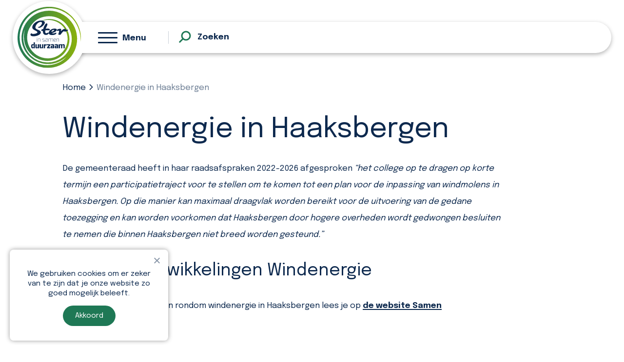

--- FILE ---
content_type: text/html; charset=UTF-8
request_url: https://www.sterinsamenduurzaam.nl/wind/
body_size: 12838
content:
<!DOCTYPE html>
<html lang="nl-NL">
<head>
	<title>Windenergie in Haaksbergen - Ster in Samen Duurzaam</title>
<link data-rocket-prefetch href="https://www.googletagmanager.com" rel="dns-prefetch"><link rel="preload" data-rocket-preload as="image" href="https://www.sterinsamenduurzaam.nl/wp-content/uploads/2022/05/sterinsamenduurzaam.svg" fetchpriority="high">
	<meta charset="UTF-8" />
	<meta name="viewport" content="width=device-width, initial-scale=1">
	
	<link rel="pingback" href="https://www.sterinsamenduurzaam.nl/xmlrpc.php" />

	<meta name='robots' content='index, follow, max-image-preview:large, max-snippet:-1, max-video-preview:-1' />
	<style>img:is([sizes="auto" i], [sizes^="auto," i]) { contain-intrinsic-size: 3000px 1500px }</style>
	
	<!-- This site is optimized with the Yoast SEO plugin v26.7 - https://yoast.com/wordpress/plugins/seo/ -->
	<link rel="canonical" href="https://www.sterinsamenduurzaam.nl/wind/" />
	<meta property="og:locale" content="nl_NL" />
	<meta property="og:type" content="article" />
	<meta property="og:title" content="Windenergie in Haaksbergen - Ster in Samen Duurzaam" />
	<meta property="og:description" content="Windenergie in Haaksbergen De gemeenteraad heeft in haar raadsafspraken 2022-2026 afgesproken &#8220;het college op te dragen op korte termijn een..." />
	<meta property="og:url" content="https://www.sterinsamenduurzaam.nl/wind/" />
	<meta property="og:site_name" content="Ster in Samen Duurzaam" />
	<meta property="article:modified_time" content="2024-02-28T07:01:36+00:00" />
	<meta name="twitter:card" content="summary_large_image" />
	<meta name="twitter:label1" content="Geschatte leestijd" />
	<meta name="twitter:data1" content="4 minuten" />
	<script type="application/ld+json" class="yoast-schema-graph">{"@context":"https://schema.org","@graph":[{"@type":"WebPage","@id":"https://www.sterinsamenduurzaam.nl/wind/","url":"https://www.sterinsamenduurzaam.nl/wind/","name":"Windenergie in Haaksbergen - Ster in Samen Duurzaam","isPartOf":{"@id":"https://www.sterinsamenduurzaam.nl/#website"},"datePublished":"2023-01-30T09:13:49+00:00","dateModified":"2024-02-28T07:01:36+00:00","breadcrumb":{"@id":"https://www.sterinsamenduurzaam.nl/wind/#breadcrumb"},"inLanguage":"nl-NL","potentialAction":[{"@type":"ReadAction","target":["https://www.sterinsamenduurzaam.nl/wind/"]}]},{"@type":"BreadcrumbList","@id":"https://www.sterinsamenduurzaam.nl/wind/#breadcrumb","itemListElement":[{"@type":"ListItem","position":1,"name":"Home","item":"https://www.sterinsamenduurzaam.nl/"},{"@type":"ListItem","position":2,"name":"Windenergie in Haaksbergen"}]},{"@type":"WebSite","@id":"https://www.sterinsamenduurzaam.nl/#website","url":"https://www.sterinsamenduurzaam.nl/","name":"Ster in Samen Duurzaam","description":"","potentialAction":[{"@type":"SearchAction","target":{"@type":"EntryPoint","urlTemplate":"https://www.sterinsamenduurzaam.nl/?s={search_term_string}"},"query-input":{"@type":"PropertyValueSpecification","valueRequired":true,"valueName":"search_term_string"}}],"inLanguage":"nl-NL"}]}</script>
	<!-- / Yoast SEO plugin. -->



		<!-- This site uses the Google Analytics by MonsterInsights plugin v9.11.1 - Using Analytics tracking - https://www.monsterinsights.com/ -->
							<script src="//www.googletagmanager.com/gtag/js?id=G-LD5TEWFV1T"  data-cfasync="false" data-wpfc-render="false" type="text/javascript" async></script>
			<script data-cfasync="false" data-wpfc-render="false" type="text/javascript">
				var mi_version = '9.11.1';
				var mi_track_user = true;
				var mi_no_track_reason = '';
								var MonsterInsightsDefaultLocations = {"page_location":"https:\/\/www.sterinsamenduurzaam.nl\/wind\/"};
								if ( typeof MonsterInsightsPrivacyGuardFilter === 'function' ) {
					var MonsterInsightsLocations = (typeof MonsterInsightsExcludeQuery === 'object') ? MonsterInsightsPrivacyGuardFilter( MonsterInsightsExcludeQuery ) : MonsterInsightsPrivacyGuardFilter( MonsterInsightsDefaultLocations );
				} else {
					var MonsterInsightsLocations = (typeof MonsterInsightsExcludeQuery === 'object') ? MonsterInsightsExcludeQuery : MonsterInsightsDefaultLocations;
				}

								var disableStrs = [
										'ga-disable-G-LD5TEWFV1T',
									];

				/* Function to detect opted out users */
				function __gtagTrackerIsOptedOut() {
					for (var index = 0; index < disableStrs.length; index++) {
						if (document.cookie.indexOf(disableStrs[index] + '=true') > -1) {
							return true;
						}
					}

					return false;
				}

				/* Disable tracking if the opt-out cookie exists. */
				if (__gtagTrackerIsOptedOut()) {
					for (var index = 0; index < disableStrs.length; index++) {
						window[disableStrs[index]] = true;
					}
				}

				/* Opt-out function */
				function __gtagTrackerOptout() {
					for (var index = 0; index < disableStrs.length; index++) {
						document.cookie = disableStrs[index] + '=true; expires=Thu, 31 Dec 2099 23:59:59 UTC; path=/';
						window[disableStrs[index]] = true;
					}
				}

				if ('undefined' === typeof gaOptout) {
					function gaOptout() {
						__gtagTrackerOptout();
					}
				}
								window.dataLayer = window.dataLayer || [];

				window.MonsterInsightsDualTracker = {
					helpers: {},
					trackers: {},
				};
				if (mi_track_user) {
					function __gtagDataLayer() {
						dataLayer.push(arguments);
					}

					function __gtagTracker(type, name, parameters) {
						if (!parameters) {
							parameters = {};
						}

						if (parameters.send_to) {
							__gtagDataLayer.apply(null, arguments);
							return;
						}

						if (type === 'event') {
														parameters.send_to = monsterinsights_frontend.v4_id;
							var hookName = name;
							if (typeof parameters['event_category'] !== 'undefined') {
								hookName = parameters['event_category'] + ':' + name;
							}

							if (typeof MonsterInsightsDualTracker.trackers[hookName] !== 'undefined') {
								MonsterInsightsDualTracker.trackers[hookName](parameters);
							} else {
								__gtagDataLayer('event', name, parameters);
							}
							
						} else {
							__gtagDataLayer.apply(null, arguments);
						}
					}

					__gtagTracker('js', new Date());
					__gtagTracker('set', {
						'developer_id.dZGIzZG': true,
											});
					if ( MonsterInsightsLocations.page_location ) {
						__gtagTracker('set', MonsterInsightsLocations);
					}
										__gtagTracker('config', 'G-LD5TEWFV1T', {"forceSSL":"true","link_attribution":"true"} );
										window.gtag = __gtagTracker;										(function () {
						/* https://developers.google.com/analytics/devguides/collection/analyticsjs/ */
						/* ga and __gaTracker compatibility shim. */
						var noopfn = function () {
							return null;
						};
						var newtracker = function () {
							return new Tracker();
						};
						var Tracker = function () {
							return null;
						};
						var p = Tracker.prototype;
						p.get = noopfn;
						p.set = noopfn;
						p.send = function () {
							var args = Array.prototype.slice.call(arguments);
							args.unshift('send');
							__gaTracker.apply(null, args);
						};
						var __gaTracker = function () {
							var len = arguments.length;
							if (len === 0) {
								return;
							}
							var f = arguments[len - 1];
							if (typeof f !== 'object' || f === null || typeof f.hitCallback !== 'function') {
								if ('send' === arguments[0]) {
									var hitConverted, hitObject = false, action;
									if ('event' === arguments[1]) {
										if ('undefined' !== typeof arguments[3]) {
											hitObject = {
												'eventAction': arguments[3],
												'eventCategory': arguments[2],
												'eventLabel': arguments[4],
												'value': arguments[5] ? arguments[5] : 1,
											}
										}
									}
									if ('pageview' === arguments[1]) {
										if ('undefined' !== typeof arguments[2]) {
											hitObject = {
												'eventAction': 'page_view',
												'page_path': arguments[2],
											}
										}
									}
									if (typeof arguments[2] === 'object') {
										hitObject = arguments[2];
									}
									if (typeof arguments[5] === 'object') {
										Object.assign(hitObject, arguments[5]);
									}
									if ('undefined' !== typeof arguments[1].hitType) {
										hitObject = arguments[1];
										if ('pageview' === hitObject.hitType) {
											hitObject.eventAction = 'page_view';
										}
									}
									if (hitObject) {
										action = 'timing' === arguments[1].hitType ? 'timing_complete' : hitObject.eventAction;
										hitConverted = mapArgs(hitObject);
										__gtagTracker('event', action, hitConverted);
									}
								}
								return;
							}

							function mapArgs(args) {
								var arg, hit = {};
								var gaMap = {
									'eventCategory': 'event_category',
									'eventAction': 'event_action',
									'eventLabel': 'event_label',
									'eventValue': 'event_value',
									'nonInteraction': 'non_interaction',
									'timingCategory': 'event_category',
									'timingVar': 'name',
									'timingValue': 'value',
									'timingLabel': 'event_label',
									'page': 'page_path',
									'location': 'page_location',
									'title': 'page_title',
									'referrer' : 'page_referrer',
								};
								for (arg in args) {
																		if (!(!args.hasOwnProperty(arg) || !gaMap.hasOwnProperty(arg))) {
										hit[gaMap[arg]] = args[arg];
									} else {
										hit[arg] = args[arg];
									}
								}
								return hit;
							}

							try {
								f.hitCallback();
							} catch (ex) {
							}
						};
						__gaTracker.create = newtracker;
						__gaTracker.getByName = newtracker;
						__gaTracker.getAll = function () {
							return [];
						};
						__gaTracker.remove = noopfn;
						__gaTracker.loaded = true;
						window['__gaTracker'] = __gaTracker;
					})();
									} else {
										console.log("");
					(function () {
						function __gtagTracker() {
							return null;
						}

						window['__gtagTracker'] = __gtagTracker;
						window['gtag'] = __gtagTracker;
					})();
									}
			</script>
							<!-- / Google Analytics by MonsterInsights -->
		<style id='classic-theme-styles-inline-css' type='text/css'>
/*! This file is auto-generated */
.wp-block-button__link{color:#fff;background-color:#32373c;border-radius:9999px;box-shadow:none;text-decoration:none;padding:calc(.667em + 2px) calc(1.333em + 2px);font-size:1.125em}.wp-block-file__button{background:#32373c;color:#fff;text-decoration:none}
</style>
<style id='global-styles-inline-css' type='text/css'>
:root{--wp--preset--aspect-ratio--square: 1;--wp--preset--aspect-ratio--4-3: 4/3;--wp--preset--aspect-ratio--3-4: 3/4;--wp--preset--aspect-ratio--3-2: 3/2;--wp--preset--aspect-ratio--2-3: 2/3;--wp--preset--aspect-ratio--16-9: 16/9;--wp--preset--aspect-ratio--9-16: 9/16;--wp--preset--color--black: #000000;--wp--preset--color--cyan-bluish-gray: #abb8c3;--wp--preset--color--white: #ffffff;--wp--preset--color--pale-pink: #f78da7;--wp--preset--color--vivid-red: #cf2e2e;--wp--preset--color--luminous-vivid-orange: #ff6900;--wp--preset--color--luminous-vivid-amber: #fcb900;--wp--preset--color--light-green-cyan: #7bdcb5;--wp--preset--color--vivid-green-cyan: #00d084;--wp--preset--color--pale-cyan-blue: #8ed1fc;--wp--preset--color--vivid-cyan-blue: #0693e3;--wp--preset--color--vivid-purple: #9b51e0;--wp--preset--gradient--vivid-cyan-blue-to-vivid-purple: linear-gradient(135deg,rgba(6,147,227,1) 0%,rgb(155,81,224) 100%);--wp--preset--gradient--light-green-cyan-to-vivid-green-cyan: linear-gradient(135deg,rgb(122,220,180) 0%,rgb(0,208,130) 100%);--wp--preset--gradient--luminous-vivid-amber-to-luminous-vivid-orange: linear-gradient(135deg,rgba(252,185,0,1) 0%,rgba(255,105,0,1) 100%);--wp--preset--gradient--luminous-vivid-orange-to-vivid-red: linear-gradient(135deg,rgba(255,105,0,1) 0%,rgb(207,46,46) 100%);--wp--preset--gradient--very-light-gray-to-cyan-bluish-gray: linear-gradient(135deg,rgb(238,238,238) 0%,rgb(169,184,195) 100%);--wp--preset--gradient--cool-to-warm-spectrum: linear-gradient(135deg,rgb(74,234,220) 0%,rgb(151,120,209) 20%,rgb(207,42,186) 40%,rgb(238,44,130) 60%,rgb(251,105,98) 80%,rgb(254,248,76) 100%);--wp--preset--gradient--blush-light-purple: linear-gradient(135deg,rgb(255,206,236) 0%,rgb(152,150,240) 100%);--wp--preset--gradient--blush-bordeaux: linear-gradient(135deg,rgb(254,205,165) 0%,rgb(254,45,45) 50%,rgb(107,0,62) 100%);--wp--preset--gradient--luminous-dusk: linear-gradient(135deg,rgb(255,203,112) 0%,rgb(199,81,192) 50%,rgb(65,88,208) 100%);--wp--preset--gradient--pale-ocean: linear-gradient(135deg,rgb(255,245,203) 0%,rgb(182,227,212) 50%,rgb(51,167,181) 100%);--wp--preset--gradient--electric-grass: linear-gradient(135deg,rgb(202,248,128) 0%,rgb(113,206,126) 100%);--wp--preset--gradient--midnight: linear-gradient(135deg,rgb(2,3,129) 0%,rgb(40,116,252) 100%);--wp--preset--font-size--small: 13px;--wp--preset--font-size--medium: 20px;--wp--preset--font-size--large: 36px;--wp--preset--font-size--x-large: 42px;--wp--preset--spacing--20: 0.44rem;--wp--preset--spacing--30: 0.67rem;--wp--preset--spacing--40: 1rem;--wp--preset--spacing--50: 1.5rem;--wp--preset--spacing--60: 2.25rem;--wp--preset--spacing--70: 3.38rem;--wp--preset--spacing--80: 5.06rem;--wp--preset--shadow--natural: 6px 6px 9px rgba(0, 0, 0, 0.2);--wp--preset--shadow--deep: 12px 12px 50px rgba(0, 0, 0, 0.4);--wp--preset--shadow--sharp: 6px 6px 0px rgba(0, 0, 0, 0.2);--wp--preset--shadow--outlined: 6px 6px 0px -3px rgba(255, 255, 255, 1), 6px 6px rgba(0, 0, 0, 1);--wp--preset--shadow--crisp: 6px 6px 0px rgba(0, 0, 0, 1);}:where(.is-layout-flex){gap: 0.5em;}:where(.is-layout-grid){gap: 0.5em;}body .is-layout-flex{display: flex;}.is-layout-flex{flex-wrap: wrap;align-items: center;}.is-layout-flex > :is(*, div){margin: 0;}body .is-layout-grid{display: grid;}.is-layout-grid > :is(*, div){margin: 0;}:where(.wp-block-columns.is-layout-flex){gap: 2em;}:where(.wp-block-columns.is-layout-grid){gap: 2em;}:where(.wp-block-post-template.is-layout-flex){gap: 1.25em;}:where(.wp-block-post-template.is-layout-grid){gap: 1.25em;}.has-black-color{color: var(--wp--preset--color--black) !important;}.has-cyan-bluish-gray-color{color: var(--wp--preset--color--cyan-bluish-gray) !important;}.has-white-color{color: var(--wp--preset--color--white) !important;}.has-pale-pink-color{color: var(--wp--preset--color--pale-pink) !important;}.has-vivid-red-color{color: var(--wp--preset--color--vivid-red) !important;}.has-luminous-vivid-orange-color{color: var(--wp--preset--color--luminous-vivid-orange) !important;}.has-luminous-vivid-amber-color{color: var(--wp--preset--color--luminous-vivid-amber) !important;}.has-light-green-cyan-color{color: var(--wp--preset--color--light-green-cyan) !important;}.has-vivid-green-cyan-color{color: var(--wp--preset--color--vivid-green-cyan) !important;}.has-pale-cyan-blue-color{color: var(--wp--preset--color--pale-cyan-blue) !important;}.has-vivid-cyan-blue-color{color: var(--wp--preset--color--vivid-cyan-blue) !important;}.has-vivid-purple-color{color: var(--wp--preset--color--vivid-purple) !important;}.has-black-background-color{background-color: var(--wp--preset--color--black) !important;}.has-cyan-bluish-gray-background-color{background-color: var(--wp--preset--color--cyan-bluish-gray) !important;}.has-white-background-color{background-color: var(--wp--preset--color--white) !important;}.has-pale-pink-background-color{background-color: var(--wp--preset--color--pale-pink) !important;}.has-vivid-red-background-color{background-color: var(--wp--preset--color--vivid-red) !important;}.has-luminous-vivid-orange-background-color{background-color: var(--wp--preset--color--luminous-vivid-orange) !important;}.has-luminous-vivid-amber-background-color{background-color: var(--wp--preset--color--luminous-vivid-amber) !important;}.has-light-green-cyan-background-color{background-color: var(--wp--preset--color--light-green-cyan) !important;}.has-vivid-green-cyan-background-color{background-color: var(--wp--preset--color--vivid-green-cyan) !important;}.has-pale-cyan-blue-background-color{background-color: var(--wp--preset--color--pale-cyan-blue) !important;}.has-vivid-cyan-blue-background-color{background-color: var(--wp--preset--color--vivid-cyan-blue) !important;}.has-vivid-purple-background-color{background-color: var(--wp--preset--color--vivid-purple) !important;}.has-black-border-color{border-color: var(--wp--preset--color--black) !important;}.has-cyan-bluish-gray-border-color{border-color: var(--wp--preset--color--cyan-bluish-gray) !important;}.has-white-border-color{border-color: var(--wp--preset--color--white) !important;}.has-pale-pink-border-color{border-color: var(--wp--preset--color--pale-pink) !important;}.has-vivid-red-border-color{border-color: var(--wp--preset--color--vivid-red) !important;}.has-luminous-vivid-orange-border-color{border-color: var(--wp--preset--color--luminous-vivid-orange) !important;}.has-luminous-vivid-amber-border-color{border-color: var(--wp--preset--color--luminous-vivid-amber) !important;}.has-light-green-cyan-border-color{border-color: var(--wp--preset--color--light-green-cyan) !important;}.has-vivid-green-cyan-border-color{border-color: var(--wp--preset--color--vivid-green-cyan) !important;}.has-pale-cyan-blue-border-color{border-color: var(--wp--preset--color--pale-cyan-blue) !important;}.has-vivid-cyan-blue-border-color{border-color: var(--wp--preset--color--vivid-cyan-blue) !important;}.has-vivid-purple-border-color{border-color: var(--wp--preset--color--vivid-purple) !important;}.has-vivid-cyan-blue-to-vivid-purple-gradient-background{background: var(--wp--preset--gradient--vivid-cyan-blue-to-vivid-purple) !important;}.has-light-green-cyan-to-vivid-green-cyan-gradient-background{background: var(--wp--preset--gradient--light-green-cyan-to-vivid-green-cyan) !important;}.has-luminous-vivid-amber-to-luminous-vivid-orange-gradient-background{background: var(--wp--preset--gradient--luminous-vivid-amber-to-luminous-vivid-orange) !important;}.has-luminous-vivid-orange-to-vivid-red-gradient-background{background: var(--wp--preset--gradient--luminous-vivid-orange-to-vivid-red) !important;}.has-very-light-gray-to-cyan-bluish-gray-gradient-background{background: var(--wp--preset--gradient--very-light-gray-to-cyan-bluish-gray) !important;}.has-cool-to-warm-spectrum-gradient-background{background: var(--wp--preset--gradient--cool-to-warm-spectrum) !important;}.has-blush-light-purple-gradient-background{background: var(--wp--preset--gradient--blush-light-purple) !important;}.has-blush-bordeaux-gradient-background{background: var(--wp--preset--gradient--blush-bordeaux) !important;}.has-luminous-dusk-gradient-background{background: var(--wp--preset--gradient--luminous-dusk) !important;}.has-pale-ocean-gradient-background{background: var(--wp--preset--gradient--pale-ocean) !important;}.has-electric-grass-gradient-background{background: var(--wp--preset--gradient--electric-grass) !important;}.has-midnight-gradient-background{background: var(--wp--preset--gradient--midnight) !important;}.has-small-font-size{font-size: var(--wp--preset--font-size--small) !important;}.has-medium-font-size{font-size: var(--wp--preset--font-size--medium) !important;}.has-large-font-size{font-size: var(--wp--preset--font-size--large) !important;}.has-x-large-font-size{font-size: var(--wp--preset--font-size--x-large) !important;}
:where(.wp-block-post-template.is-layout-flex){gap: 1.25em;}:where(.wp-block-post-template.is-layout-grid){gap: 1.25em;}
:where(.wp-block-columns.is-layout-flex){gap: 2em;}:where(.wp-block-columns.is-layout-grid){gap: 2em;}
:root :where(.wp-block-pullquote){font-size: 1.5em;line-height: 1.6;}
</style>
<link rel='stylesheet' id='cookie-notice-front-css' href='https://www.sterinsamenduurzaam.nl/wp-content/plugins/cookie-notice/css/front.min.css?ver=2.5.11' type='text/css' media='all' />
<link rel='stylesheet' id='swiper-css' href='https://www.sterinsamenduurzaam.nl/wp-content/themes/MKTheme/extensions/swiper/v5.4.5/swiper.min.css?ver=6.8.3' type='text/css' media='all' />
<link rel='stylesheet' id='owl-css' href='https://www.sterinsamenduurzaam.nl/wp-content/themes/MKTheme/extensions/owl/v2.3.4/owl.carousel.min.css?ver=6.8.3' type='text/css' media='all' />
<link rel='stylesheet' id='fancybox-css' href='https://www.sterinsamenduurzaam.nl/wp-content/themes/MKTheme/extensions/fancybox/v3.5.7/jquery.fancybox.min.css?ver=6.8.3' type='text/css' media='all' />
<link rel='stylesheet' id='main-styles-css' href='https://www.sterinsamenduurzaam.nl/wp-content/themes/Mediakanjers/dist/css/style-main.min.css?ver=6.8.3' type='text/css' media='all' />
<link rel='stylesheet' id='theme-styles-css' href='https://www.sterinsamenduurzaam.nl/wp-content/themes/Mediakanjers/style.css?ver=6.8.3' type='text/css' media='all' />
<script type="text/javascript" src="https://www.sterinsamenduurzaam.nl/wp-content/plugins/google-analytics-for-wordpress/assets/js/frontend-gtag.js?ver=9.11.1" id="monsterinsights-frontend-script-js" async="async" data-wp-strategy="async"></script>
<script data-cfasync="false" data-wpfc-render="false" type="text/javascript" id='monsterinsights-frontend-script-js-extra'>/* <![CDATA[ */
var monsterinsights_frontend = {"js_events_tracking":"true","download_extensions":"doc,pdf,ppt,zip,xls,docx,pptx,xlsx","inbound_paths":"[{\"path\":\"\\\/go\\\/\",\"label\":\"affiliate\"},{\"path\":\"\\\/recommend\\\/\",\"label\":\"affiliate\"}]","home_url":"https:\/\/www.sterinsamenduurzaam.nl","hash_tracking":"false","v4_id":"G-LD5TEWFV1T"};/* ]]> */
</script>
<link rel="https://api.w.org/" href="https://www.sterinsamenduurzaam.nl/wp-json/" /><link rel="alternate" title="JSON" type="application/json" href="https://www.sterinsamenduurzaam.nl/wp-json/wp/v2/pages/2479" /><link rel="EditURI" type="application/rsd+xml" title="RSD" href="https://www.sterinsamenduurzaam.nl/xmlrpc.php?rsd" />
<meta name="generator" content="WordPress 6.8.3" />
<link rel='shortlink' href='https://www.sterinsamenduurzaam.nl/?p=2479' />
<link rel="alternate" title="oEmbed (JSON)" type="application/json+oembed" href="https://www.sterinsamenduurzaam.nl/wp-json/oembed/1.0/embed?url=https%3A%2F%2Fwww.sterinsamenduurzaam.nl%2Fwind%2F" />
<link rel="alternate" title="oEmbed (XML)" type="text/xml+oembed" href="https://www.sterinsamenduurzaam.nl/wp-json/oembed/1.0/embed?url=https%3A%2F%2Fwww.sterinsamenduurzaam.nl%2Fwind%2F&#038;format=xml" />
<link rel="shortcut icon" href="https://www.sterinsamenduurzaam.nl/wp-content/uploads/2022/05/favicon.png" />
<style id="rocket-lazyrender-inline-css">[data-wpr-lazyrender] {content-visibility: auto;}</style><meta name="generator" content="WP Rocket 3.20.3" data-wpr-features="wpr_preconnect_external_domains wpr_automatic_lazy_rendering wpr_oci wpr_desktop" /></head>
<body class="wp-singular page-template-default page page-id-2479 wp-theme-MKTheme wp-child-theme-Mediakanjers cookies-not-set">


<div  id="page_container">

	<header  id="full_header">

		<div  class="mk_rij">

			<div id="mk_logo_holder">
				<a href="https://www.sterinsamenduurzaam.nl/" alt="homepage" aria-label="homepage">
					<img fetchpriority="high" src="https://www.sterinsamenduurzaam.nl/wp-content/uploads/2022/05/sterinsamenduurzaam.svg" alt="Logo Ster in samen duurzaam" class="mk_logo" />
				</a>
			</div>
			<span class="mk_logo_helper"></span>


			<div id="menu_header">
				<div class="mk_menu"><div class="menu-hoofdmenu-container"><ul id="menu-hoofdmenu" class="menu"><li id="menu-item-2143" class="home menu-item menu-item-type-post_type menu-item-object-page menu-item-home menu-item-2143"><a href="https://www.sterinsamenduurzaam.nl/">Homepage</a></li>
<li id="menu-item-3022" class="menu-item menu-item-type-post_type menu-item-object-page menu-item-has-children menu-item-3022"><a href="https://www.sterinsamenduurzaam.nl/duurzaam-wonen/">Duurzaam wonen</a>
<ul class="sub-menu">
	<li id="menu-item-1832" class="menu-item menu-item-type-post_type menu-item-object-page menu-item-1832"><a href="https://www.sterinsamenduurzaam.nl/aardgasvrij/">Aardgasvrij</a></li>
	<li id="menu-item-2108" class="menu-item menu-item-type-post_type menu-item-object-page menu-item-2108"><a href="https://www.sterinsamenduurzaam.nl/duurzaam-opwekken/">Duurzaam opwekken</a></li>
	<li id="menu-item-302" class="menu-item menu-item-type-post_type menu-item-object-page menu-item-302"><a href="https://www.sterinsamenduurzaam.nl/energiebesparing/">Energiebesparing</a></li>
	<li id="menu-item-2107" class="menu-item menu-item-type-post_type menu-item-object-page menu-item-2107"><a href="https://www.sterinsamenduurzaam.nl/isoleren/">Isoleren</a></li>
</ul>
</li>
<li id="menu-item-3024" class="menu-item menu-item-type-post_type menu-item-object-page menu-item-has-children menu-item-3024"><a href="https://www.sterinsamenduurzaam.nl/duurzaam-leven/">Duurzaam leven</a>
<ul class="sub-menu">
	<li id="menu-item-2104" class="menu-item menu-item-type-post_type menu-item-object-page menu-item-2104"><a href="https://www.sterinsamenduurzaam.nl/duurzame-mobiliteit/">Duurzame mobiliteit</a></li>
	<li id="menu-item-2106" class="menu-item menu-item-type-post_type menu-item-object-page menu-item-has-children menu-item-2106"><a href="https://www.sterinsamenduurzaam.nl/ce/">Circulaire Economie</a>
	<ul class="sub-menu">
		<li id="menu-item-2786" class="menu-item menu-item-type-post_type menu-item-object-page menu-item-2786"><a href="https://www.sterinsamenduurzaam.nl/spullen-repareren/">Spullen repareren</a></li>
		<li id="menu-item-2785" class="menu-item menu-item-type-post_type menu-item-object-page menu-item-2785"><a href="https://www.sterinsamenduurzaam.nl/ontspullen/">Ontspullen</a></li>
		<li id="menu-item-2803" class="menu-item menu-item-type-post_type menu-item-object-page menu-item-2803"><a href="https://www.sterinsamenduurzaam.nl/duurzaam-voedsel/">Duurzaam voedsel</a></li>
	</ul>
</li>
</ul>
</li>
<li id="menu-item-3021" class="menu-item menu-item-type-post_type menu-item-object-page current-menu-ancestor current-menu-parent current_page_parent current_page_ancestor menu-item-has-children menu-item-3021"><a href="https://www.sterinsamenduurzaam.nl/duurzame-gemeente/">Duurzame gemeente</a>
<ul class="sub-menu">
	<li id="menu-item-3026" class="menu-item menu-item-type-post_type menu-item-object-page menu-item-3026"><a href="https://www.sterinsamenduurzaam.nl/aardgasvrij/">Aardgasvrij</a></li>
	<li id="menu-item-3027" class="menu-item menu-item-type-post_type menu-item-object-page menu-item-3027"><a href="https://www.sterinsamenduurzaam.nl/duurzaam-opwekken/">Duurzaam opwekken</a></li>
	<li id="menu-item-3028" class="menu-item menu-item-type-post_type menu-item-object-page menu-item-3028"><a href="https://www.sterinsamenduurzaam.nl/opwek-in-haaksbergen/">Opwek in Haaksbergen</a></li>
	<li id="menu-item-3029" class="menu-item menu-item-type-post_type menu-item-object-page current-menu-item page_item page-item-2479 current_page_item menu-item-3029"><a href="https://www.sterinsamenduurzaam.nl/wind/" aria-current="page">Windenergie in Haaksbergen</a></li>
</ul>
</li>
<li id="menu-item-3023" class="menu-item menu-item-type-post_type menu-item-object-page menu-item-3023"><a href="https://www.sterinsamenduurzaam.nl/duurzaam-ondernemen/">Duurzaam ondernemen</a></li>
<li id="menu-item-2105" class="menu-item menu-item-type-post_type menu-item-object-page menu-item-2105"><a href="https://www.sterinsamenduurzaam.nl/klimaat-en-natuur/">Klimaat en natuur</a></li>
<li id="menu-item-3025" class="menu-item menu-item-type-post_type menu-item-object-page menu-item-3025"><a href="https://www.sterinsamenduurzaam.nl/subsidies-en-leningen/">Subsidies en leningen</a></li>
<li id="menu-item-2997" class="menu-item menu-item-type-post_type menu-item-object-page menu-item-2997"><a href="https://www.sterinsamenduurzaam.nl/nieuws/">Nieuws</a></li>
</ul></div></div>

				<div id="mk_mobile_menu_button" class="mk_mobile_menu_button">
					<button aria-label="Menu" class="hamburger hamburger--collapse" type="button"><span class="hamburger-box"><span class="hamburger-inner"></span></span><div>Menu</div></button>
					
				</div>

				<form role="search" method="get" id="searchform" class="searchform" action="https://www.sterinsamenduurzaam.nl">
    <div class="searchinner">
        <input type="text" value="" name="s" id="s" placeholder="Zoeken in website">
        <input type="image" src="https://www.sterinsamenduurzaam.nl/wp-content/themes/Mediakanjers/images/search.svg" id="searchsubmit" value="Zoeken">
    </div>
    <div class="zoeken"><span>Zoeken</span></div>
</form>
			</div>
			
		</div>

	</header> <!-- #full-header -->

	<div  id="mk-main-area">

<div  id="main-content" class="vervolgpagina">

	
		<article id="post-2479" class="post-2479 page type-page status-publish hentry">

			<div class="entry-content mk_builder">

				<div class="mk_sectie"
          >
     
      
      
<div class="kruimelpad">

    <div  class="mk_rij">

        <div class="pad">

            <a class="home" href="https://www.sterinsamenduurzaam.nl">Home</a>


            <span class="sep"></span>

            


            <!-- get_post_type -->
            

            
            <span>Windenergie in Haaksbergen</span>

        </div>

    </div>

</div>      <div class="mk_rij mk_rij_kolom_1"
                >
    
                
        <div class="mk_kolom mk_kolom_1 mk_kolom_1_1"
                  >
                
            
      	<div class="mk_module mk_titel">
      <div class="mk_titel_inner">
	<h1>Windenergie in Haaksbergen</h1>      </div>
    </div> <!-- mk_module -->
  	<div class="mk_module mk_tekst">
      <div class="mk_tekst_inner">
<p>De gemeenteraad heeft in haar raadsafspraken 2022-2026 afgesproken <em>&#8220;het college op te dragen op korte termijn een participatietraject voor te stellen om te komen tot een plan voor de inpassing van windmolens in Haaksbergen. Op die manier </em><em>kan maximaal draagvlak worden bereikt voor de uitvoering van de gedane toezegging en kan worden voorkomen dat Haaksbergen door hogere overheden wordt gedwongen besluiten te nemen die binnen Haaksbergen niet breed worden gesteund.&#8221;</em></p>
</div>
    </div> <!-- mk_module -->
  	<div class="mk_module mk_titel">
      <div class="mk_titel_inner">
	<h2>Recente ontwikkelingen Windenergie</h2>      </div>
    </div> <!-- mk_module -->
  	<div class="mk_module mk_tekst">
      <div class="mk_tekst_inner">
<p>De nieuwste ontwikkelingen rondom windenergie in Haaksbergen lees je op <a href=""https://www.samenhaaksbergen.nl/doe-mee/windenergie/default.aspx">de website Samen Haaksbergen</a>.</p>
</div>
    </div> <!-- mk_module -->
  
      
      
              </div>
          </div> <!-- mk_rij -->
      <div class="mk_rij mk_rij_kolom_1"
                >
    
                
        <div class="mk_kolom mk_kolom_1 mk_kolom_1_1"
                  >
                
            
      	<div class="mk_module mk_titel">
      <div class="mk_titel_inner">
	<h2>Mei 2023: Zoekgebieden en participatieplan vastgesteld</h2>      </div>
    </div> <!-- mk_module -->
  
      
      
              </div>
          </div> <!-- mk_rij -->
      <div class="mk_rij mk_rij_kolom_2"
                >
    
                
        <div class="mk_kolom mk_kolom_2 mk_kolom_1_2"
                  >
                
            
      	<div class="mk_module mk_tekst">
      <div class="mk_tekst_inner">
<p>Op woensdag 31 mei 2023 heeft de gemeenteraad twee zoekgebieden voor windenergie vastgesteld, ten noorden en zuiden van Buurse. Daarnaast heeft de gemeenteraad een participatieplan vastgesteld. In dit plan staat beschreven hoe en wanneer de Buursenaren en hun omgeving kunnen meedenken en adviseren over het beleid voor windenergie.  </p>
<p>De informatie over het participatietraject zal gedeeld worden op de website <a href="http://www.samenhaaksbergen.nl" target="_blank" rel="noopener">www.samenhaaksbergen.nl</a>. </p>
</div>
    </div> <!-- mk_module -->
            </div>  

    
    <div class="mk_kolom mk_kolom_2 mk_kolom_1_2"
        >
      
        	<div class="mk_module mk_titel">
      <div class="mk_titel_inner">
	<h3>Relevante documenten en links</h3>      </div>
    </div> <!-- mk_module -->
  	<div class="mk_module mk_tekst">
      <div class="mk_tekst_inner">
<ul>
<li><a href="https://haaksbergen.notubiz.nl/vergadering/1047302" target="_blank" rel="noopener">Kijk hier de raadsvergadering terug</a></li>
<li><a href="https://haaksbergen.notubiz.nl/document/12669374/1/Raadsvoorstel+zoekgebieden+en+participatieplan+windenergie" target="_blank" rel="noopener">Raadsvoorstel zoekgebieden</a></li>
<li><a href="https://haaksbergen.notubiz.nl/document/12669375/1/Zoekgebieden+windenergie+Haaksbergen" target="_blank" rel="noopener">Kaart zoekgebieden</a></li>
<li><a href="https://haaksbergen.notubiz.nl/document/12669379/1/Participatieplan+beleidsparticipatie+windenergie" target="_blank" rel="noopener">Participatieplan</a></li>
<li><a href="http://www.samenhaaksbergen.nl" target="_blank" rel="noopener">Participatieplatform SamenHaaksbergen.nl</a></li>
</ul>
</div>
    </div> <!-- mk_module -->
  
      
      
              </div>
          </div> <!-- mk_rij -->
      <div class="mk_rij mk_rij_kolom_1"
                >
    
                
        <div class="mk_kolom mk_kolom_1 mk_kolom_1_1"
                  >
                
            
      	<div class="mk_module mk_titel">
      <div class="mk_titel_inner">
	<h2>April 2023: Haalbaarheidsonderzoek op de agenda</h2>      </div>
    </div> <!-- mk_module -->
  
      
      
              </div>
          </div> <!-- mk_rij -->
      <div class="mk_rij mk_rij_kolom_2"
                >
    
                
        <div class="mk_kolom mk_kolom_2 mk_kolom_1_2"
                  >
                
            
      	<div class="mk_module mk_tekst">
      <div class="mk_tekst_inner">
<p>Woensdag 19 april heeft de gemeenteraad ingestemd met het raadsvoorstel waarin werd voorgesteld om de resultaten van het haalbaarheidsonderzoek vast te stellen. </p>
<p> </p>
<p> </p>
</div>
    </div> <!-- mk_module -->
  	<div class="mk_module mk_tekst">
      <div class="mk_tekst_inner">
<p>Op woensdag 5 april 2023 heeft adviesbureau Bosch en van Rijn een presentatie gegeven tijdens de vergadering van de  commissie Ruimte. Hiernaast is deze presentatie te downloaden en te bekijken via de link naar de vergadering. Vervolgens heeft de commissie de uitkomsten van het haalbaarheidsonderzoek besproken.</p>
<p>Tijdens deze vergadering waren twee insprekers aanwezig:</p>
<ul>
<li>De heer A. Kraak namens Stichting Tegenwind. Zijn bijdragen zijn via de link hiernaast te zien, van 49:22 tot 1:00:32 en 2:19:02 tot 2:23:28.</li>
<li>De heer C. Kraal namens Energiecoöperatie Haaksbergen. Zijn bijdragen zijn via de link hiernaast te zien, van 1:00:41 tot 1:14:54 en 2:23:30 tot 2:27:30.</li>
</ul>
<p>Schriftelijke bijdragen aan dit debat zijn te vinden via de link naar de vergadering, bij het betreffende agendapunt. </p>
</div>
    </div> <!-- mk_module -->
            </div>  

    
    <div class="mk_kolom mk_kolom_2 mk_kolom_1_2"
        >
      
        	<div class="mk_module mk_titel">
      <div class="mk_titel_inner">
	<h3> Relevante documenten en links</h3>      </div>
    </div> <!-- mk_module -->
  	<div class="mk_module mk_tekst">
      <div class="mk_tekst_inner">
<ul>
<li><a href="https://haaksbergen.notubiz.nl/document/12541158/1/Raadsvoorstel+haalbaarheidsonderzoek+windenergie">Raadsvoorstel haalbaarheidsonderzoek windenergie</a></li>
<li><a href="https://haaksbergen.notubiz.nl/document/12541168/1/Eindrapport+haalbaarheidsonderzoek+wind+gemeente+Haaksbergen">Eindrapport haalbaarheidsonderzoek wind</a></li>
</ul>
<p> </p>
<p> </p>
</div>
    </div> <!-- mk_module -->
  	<div class="mk_module mk_titel">
      <div class="mk_titel_inner">
	<h3> Relevante documenten en links</h3>      </div>
    </div> <!-- mk_module -->
  	<div class="mk_module mk_tekst">
      <div class="mk_tekst_inner">
<ul>
<li><a href="https://haaksbergen.notubiz.nl/document/12591890/1/Presentatie+Bosch+%26+van+Rijn+5+april+2023" target="_blank" rel="noopener">Presentatie Bosch en van Rijn 5 april 2023</a></li>
<li><a href="https://haaksbergen.notubiz.nl/vergadering/1047284" target="_blank" rel="noopener">Vergadering van de commissie Ruimte 5 april 2023</a></li>
</ul>
</div>
    </div> <!-- mk_module -->
  
      
      
              </div>
          </div> <!-- mk_rij -->
      <div class="mk_rij mk_rij_kolom_1"
                >
    
                
        <div class="mk_kolom mk_kolom_1 mk_kolom_1_1"
                  >
                
            
      	<div class="mk_module mk_titel">
      <div class="mk_titel_inner">
	<h2>Maart 2023: Haalbaarheidsonderzoek afgerond</h2>      </div>
    </div> <!-- mk_module -->
  
      
      
              </div>
          </div> <!-- mk_rij -->
      <div class="mk_rij mk_rij_kolom_2"
                >
    
                
        <div class="mk_kolom mk_kolom_2 mk_kolom_1_2"
                  >
                
            
      	<div class="mk_module mk_tekst">
      <div class="mk_tekst_inner">
<p>Op dinsdag 21 maart 2023 heeft het college besloten om het haalbaarheidsonderzoek ter vaststelling aan de gemeenteraad aan te bieden. Hiervoor is een raadsvoorstel bijgevoegd en overzicht van het proces. Deze informatie is op deze pagina te vinden. </p>
</div>
    </div> <!-- mk_module -->
            </div>  

    
    <div class="mk_kolom mk_kolom_2 mk_kolom_1_2"
        >
      
        	<div class="mk_module mk_titel">
      <div class="mk_titel_inner">
	<h3> Relevante documenten en links</h3>      </div>
    </div> <!-- mk_module -->
  	<div class="mk_module mk_tekst">
      <div class="mk_tekst_inner">
<p> </p>
<ul>
<li><a href="https://haaksbergen.notubiz.nl/document/12535937/1/Besluit+haalbaarheidsonderzoek+windenergie">Collegebesluit Haalbaarheidsonderzoek</a></li>
<li><a href="https://haaksbergen.notubiz.nl/document/12535938/1/Raadsvoorstel+haalbaarheidsonderzoek+windenergie">Raadsvoorstel Haalbaarheidsonderzoek</a></li>
<li><a href="https://haaksbergen.notubiz.nl/document/12535940/1/Eindrapport+haalbaarheidsonderzoek+wind+gemeente+Haaksbergen">Haalbaarheidsonderzoek windenergie</a></li>
<li><a href="https://haaksbergen.notubiz.nl/document/12535939/1/Proces+Wind+visueel">Proces windenergie</a></li>
</ul>
</div>
    </div> <!-- mk_module -->
  
      
      
              </div>
          </div> <!-- mk_rij -->
      <div class="mk_rij mk_rij_kolom_1"
                >
    
                
        <div class="mk_kolom mk_kolom_1 mk_kolom_1_1"
                  >
                
            
      	<div class="mk_module mk_titel">
      <div class="mk_titel_inner">
	<h2>Februari 2023: gemeenteraad bijgepraat</h2>      </div>
    </div> <!-- mk_module -->
  
      
      
              </div>
          </div> <!-- mk_rij -->
      <div class="mk_rij mk_rij_kolom_2"
                >
    
                
        <div class="mk_kolom mk_kolom_2 mk_kolom_1_2"
                  >
                
            
      	<div class="mk_module mk_tekst">
      <div class="mk_tekst_inner">
<p>Op woensdag 8 februari 2023 heeft adviesbureau Bosch en van Rijn een presentatie gegeven aan de commissie- en gemeenteraadsleden. Hiernaast is deze presentatie te downloaden.</p>
<p>Op diezelfde avond heeft de heer A. Kraak ingesproken tijdens de gecombineerde commissievergadering. Zijn bijdrage is via de link hiernaast te zien, van 18:12 tot 27:05. </p>
</div>
    </div> <!-- mk_module -->
            </div>  

    
    <div class="mk_kolom mk_kolom_2 mk_kolom_1_2"
        >
      
        	<div class="mk_module mk_titel">
      <div class="mk_titel_inner">
	<h3> Relevante documenten en links</h3>      </div>
    </div> <!-- mk_module -->
  	<div class="mk_module mk_tekst">
      <div class="mk_tekst_inner">
<ul>
<li><a href="https://www.sterinsamenduurzaam.nl/wp-content/uploads/2023/02/20230208-Presentatie-Bosch-en-van-Rijn-8-februari-2023-commissie-en-raad.pdf" target="_blank" rel="noopener">Presentatie Bosch en van Rijn 8 februari 2023</a></li>
<li><a href="https://haaksbergen.notubiz.nl/vergadering/1047282" target="_blank" rel="noopener">Bijdrage van de heer Kraak</a></li>
</ul>
</div>
    </div> <!-- mk_module -->
  
      
      
              </div>
          </div> <!-- mk_rij -->
      <div class="mk_rij mk_rij_kolom_1"
                >
    
                
        <div class="mk_kolom mk_kolom_1 mk_kolom_1_1"
                  >
                
            
      	<div class="mk_module mk_titel">
      <div class="mk_titel_inner">
	<h2>Januari 2023: van start</h2>      </div>
    </div> <!-- mk_module -->
  
      
      
              </div>
          </div> <!-- mk_rij -->
      <div class="mk_rij mk_rij_kolom_2"
                >
    
                
        <div class="mk_kolom mk_kolom_2 mk_kolom_1_2"
                  >
                
            
      	<div class="mk_module mk_tekst">
      <div class="mk_tekst_inner">
<p>Op 24 januari 2023 heeft het college besloten om te starten met een ruimtelijk haalbaarheidsonderzoek. Hierover is een brief gestuurd naar de gemeenteraad. Deze informatie is ook op deze pagina te vinden.</p>
</div>
    </div> <!-- mk_module -->
            </div>  

    
    <div class="mk_kolom mk_kolom_2 mk_kolom_1_2"
        >
      
        	<div class="mk_module mk_titel">
      <div class="mk_titel_inner">
	<h3>Relevante documenten en links</h3>      </div>
    </div> <!-- mk_module -->
  	<div class="mk_module mk_tekst">
      <div class="mk_tekst_inner">
<ul>
<li><a href="https://haaksbergen.notubiz.nl/document/12351761/1/Besluit+proces+windenergie" target="_blank" rel="noopener">Collegebesluit 24 januari 2023</a></li>
<li><a href="https://haaksbergen.notubiz.nl/document/12351762/1/Raadsinformatiebrief+proces+windenergie" target="_blank" rel="noopener">Raadsinformatiebrief 25 januari 2023</a></li>
<li><a href="https://haaksbergen.notubiz.nl/document/12351763/1/Bevindingen+tussenstand+RES+Provincie+Overijssel" target="_blank" rel="noopener">Bijlage bij de raadsinformatiebrief: brief van de provincie Overijssel van 13 december 2022</a></li>
</ul>
</div>
    </div> <!-- mk_module -->
  
      
      
              </div>
          </div> <!-- mk_rij -->
      <div class="mk_rij mk_rij_kolom_1"
                >
    
                
        <div class="mk_kolom mk_kolom_1 mk_kolom_1_1"
                  >
                
            
      	<div class="mk_module mk_titel">
      <div class="mk_titel_inner">
	<h2>Andere relevante pagina&#8217;s en documenten</h2>      </div>
    </div> <!-- mk_module -->
  	<div class="mk_module mk_tekst">
      <div class="mk_tekst_inner">
<p><a href="https://haaksbergen.notubiz.nl/document/12023805/1/Motie+windenergie+PvdA+D66" target="_blank" rel="noopener">9 november 2022: Motie <em>Maak tempo met participatietraject windenergie (PVDA, D66) </em>aangenomen door de gemeenteraad met 14 stemmen voor en 5 stemmen tegen. </a></p>
<p><a href="https://www.nieuweenergieoverijssel.nl/site-content/uploads/2023/01/Provinciaal-Programma-Energiestrategie.pdf" target="_blank" rel="noopener">Januari 2023: Provinciaal Programma Energiestrategie gepubliceerd.</a></p>
</div>
    </div> <!-- mk_module -->
  
      
      
              </div>
          </div> <!-- mk_rij -->
        
          </div> <!-- mk_sectie -->
      <div class="mk_sectie"
          >
     
      
            <div class="mk_rij mk_rij_kolom_1"
                >
    
                
        <div class="mk_kolom mk_kolom_1 mk_kolom_1_1"
                  >
                
            
        <div class="mk_module mk_knop externelink">
      <div class="mk_knop_inner">
        <a class="mk_button" href="https://haaksbergen.notubiz.nl/">
  Op de hoogte blijven van wat de gemeenteraad bespreekt? Bekijk de agenda!</a>      </div>
    </div> <!-- mk_module -->
  
      
      
              </div>
          </div> <!-- mk_rij -->
      <div class="mk_rij mk_rij_kolom_1"
                >
    
                
        <div class="mk_kolom mk_kolom_1 mk_kolom_1_1"
                  >
                
            
        <div class="mk_module mk_knop externelink">
      <div class="mk_knop_inner">
        <a class="mk_button" href="https://www.haaksbergen.nl/gemeentebestuur/Gemeenteraad/Spreekrecht.html">
  Het is ook mogelijk om in te spreken bij vergaderingen van de gemeenteraad. Bekijk snel wanneer en hoe dat kan.</a>      </div>
    </div> <!-- mk_module -->
  
      
      
              </div>
          </div> <!-- mk_rij -->
        
          </div> <!-- mk_sectie -->
  
			</div> <!-- .entry-content -->

		</article> <!-- #post -->

	
</div> <!-- #main-content -->

			<span class="mk_scrolltop"></span>

			<div data-wpr-lazyrender="1" class="mk_sectie nopadding footermenu groot kolombreed">
				<div class="mk_rij">

					<div class="menu-hoofdmenu-container"><ul id="menu-hoofdmenu-1" class="menu"><li class="home menu-item menu-item-type-post_type menu-item-object-page menu-item-home menu-item-2143"><a href="https://www.sterinsamenduurzaam.nl/">Homepage</a></li>
<li class="menu-item menu-item-type-post_type menu-item-object-page menu-item-has-children menu-item-3022"><a href="https://www.sterinsamenduurzaam.nl/duurzaam-wonen/">Duurzaam wonen</a>
<ul class="sub-menu">
	<li class="menu-item menu-item-type-post_type menu-item-object-page menu-item-1832"><a href="https://www.sterinsamenduurzaam.nl/aardgasvrij/">Aardgasvrij</a></li>
	<li class="menu-item menu-item-type-post_type menu-item-object-page menu-item-2108"><a href="https://www.sterinsamenduurzaam.nl/duurzaam-opwekken/">Duurzaam opwekken</a></li>
	<li class="menu-item menu-item-type-post_type menu-item-object-page menu-item-302"><a href="https://www.sterinsamenduurzaam.nl/energiebesparing/">Energiebesparing</a></li>
	<li class="menu-item menu-item-type-post_type menu-item-object-page menu-item-2107"><a href="https://www.sterinsamenduurzaam.nl/isoleren/">Isoleren</a></li>
</ul>
</li>
<li class="menu-item menu-item-type-post_type menu-item-object-page menu-item-has-children menu-item-3024"><a href="https://www.sterinsamenduurzaam.nl/duurzaam-leven/">Duurzaam leven</a>
<ul class="sub-menu">
	<li class="menu-item menu-item-type-post_type menu-item-object-page menu-item-2104"><a href="https://www.sterinsamenduurzaam.nl/duurzame-mobiliteit/">Duurzame mobiliteit</a></li>
	<li class="menu-item menu-item-type-post_type menu-item-object-page menu-item-has-children menu-item-2106"><a href="https://www.sterinsamenduurzaam.nl/ce/">Circulaire Economie</a>
	<ul class="sub-menu">
		<li class="menu-item menu-item-type-post_type menu-item-object-page menu-item-2786"><a href="https://www.sterinsamenduurzaam.nl/spullen-repareren/">Spullen repareren</a></li>
		<li class="menu-item menu-item-type-post_type menu-item-object-page menu-item-2785"><a href="https://www.sterinsamenduurzaam.nl/ontspullen/">Ontspullen</a></li>
		<li class="menu-item menu-item-type-post_type menu-item-object-page menu-item-2803"><a href="https://www.sterinsamenduurzaam.nl/duurzaam-voedsel/">Duurzaam voedsel</a></li>
	</ul>
</li>
</ul>
</li>
<li class="menu-item menu-item-type-post_type menu-item-object-page current-menu-ancestor current-menu-parent current_page_parent current_page_ancestor menu-item-has-children menu-item-3021"><a href="https://www.sterinsamenduurzaam.nl/duurzame-gemeente/">Duurzame gemeente</a>
<ul class="sub-menu">
	<li class="menu-item menu-item-type-post_type menu-item-object-page menu-item-3026"><a href="https://www.sterinsamenduurzaam.nl/aardgasvrij/">Aardgasvrij</a></li>
	<li class="menu-item menu-item-type-post_type menu-item-object-page menu-item-3027"><a href="https://www.sterinsamenduurzaam.nl/duurzaam-opwekken/">Duurzaam opwekken</a></li>
	<li class="menu-item menu-item-type-post_type menu-item-object-page menu-item-3028"><a href="https://www.sterinsamenduurzaam.nl/opwek-in-haaksbergen/">Opwek in Haaksbergen</a></li>
	<li class="menu-item menu-item-type-post_type menu-item-object-page current-menu-item page_item page-item-2479 current_page_item menu-item-3029"><a href="https://www.sterinsamenduurzaam.nl/wind/" aria-current="page">Windenergie in Haaksbergen</a></li>
</ul>
</li>
<li class="menu-item menu-item-type-post_type menu-item-object-page menu-item-3023"><a href="https://www.sterinsamenduurzaam.nl/duurzaam-ondernemen/">Duurzaam ondernemen</a></li>
<li class="menu-item menu-item-type-post_type menu-item-object-page menu-item-2105"><a href="https://www.sterinsamenduurzaam.nl/klimaat-en-natuur/">Klimaat en natuur</a></li>
<li class="menu-item menu-item-type-post_type menu-item-object-page menu-item-3025"><a href="https://www.sterinsamenduurzaam.nl/subsidies-en-leningen/">Subsidies en leningen</a></li>
<li class="menu-item menu-item-type-post_type menu-item-object-page menu-item-2997"><a href="https://www.sterinsamenduurzaam.nl/nieuws/">Nieuws</a></li>
</ul></div>					
				</div>
			</div>

			<footer data-wpr-lazyrender="1" id="main-footer">

			

				<div class="mk_sectie breed">
					<div class="mk_rij">

						<div class="mk_kolom mk_kolom_1_1">
							<div class="mk_footer mk_footer1 mk_footerhieght">

								<img src="https://www.sterinsamenduurzaam.nl/wp-content/themes/Mediakanjers/images/gemeentehaaksbergen.svg" alt="Gemeente haaksbergen" width="240" height="60">
								Ster in samen duurzaam is een initiatief van de gemeente Haaksbergen i.s.m. verschillende partners

							</div>

							<div class="mk_footer mk_footer2 mk_footerhieght">

								
<div class="socials">
    <a alt="facebook" aria-label="facebook" class="fb" target="_blank" href="https://www.facebook.com/gemeentehaaksbergen"><svg data-name="Group 52" xmlns="http://www.w3.org/2000/svg" width="44.326" height="44.326" viewBox="0 0 44.326 44.326">
  <path id="Path_31" data-name="Path 31" d="M253.807,81.745a22.163,22.163,0,1,0-25.626,21.894V88.152h-5.627V81.745h5.627V76.863c0-5.554,3.309-8.623,8.372-8.623a34.025,34.025,0,0,1,4.961.434v5.454h-2.8c-2.753,0-3.612,1.708-3.612,3.462v4.156h6.146l-.982,6.407h-5.164v15.487A22.169,22.169,0,0,0,253.807,81.745Z" transform="translate(-209.481 -59.583)" fill="#0d294e"/>
  <path id="Path_32" data-name="Path 32" d="M235.822,85.207,236.8,78.8h-6.146V74.643c0-1.754.859-3.462,3.612-3.462h2.8V65.728a34.026,34.026,0,0,0-4.961-.434c-5.063,0-8.372,3.069-8.372,8.623V78.8h-5.627v6.407h5.627v15.487a22.358,22.358,0,0,0,6.926,0V85.207Z" transform="translate(-205.033 -56.637)" fill="#fff"/>
</svg>
</a>    <a alt="linkedin" aria-label="linkedin" class="in" target="_blank" href="https://www.linkedin.com/company/gemeente-haaksbergen"><svg id="Component_5_1" data-name="Component 5 – 1" xmlns="http://www.w3.org/2000/svg" width="44.325" height="44.325" viewBox="0 0 44.325 44.325">
  <path id="Path_178" data-name="Path 178" d="M22.163,0A22.163,22.163,0,1,1,0,22.163,22.163,22.163,0,0,1,22.163,0Z" transform="translate(0 0)" fill="#0d294e"/>
  <path id="Path_143" data-name="Path 143" d="M227.625,205.93h4.841v15.552h-4.841Zm2.421-7.729a2.8,2.8,0,1,1-2.805,2.8,2.8,2.8,0,0,1,2.805-2.8" transform="translate(-215.924 -190.1)" fill="#fff"/>
  <path id="Path_144" data-name="Path 144" d="M232.071,202.882h4.636v2.127h.063a5.082,5.082,0,0,1,4.578-2.511c4.894,0,5.8,3.217,5.8,7.406v8.531h-4.831v-7.561c0-1.805-.036-4.123-2.513-4.123-2.516,0-2.9,1.964-2.9,3.992v7.693h-4.831Z" transform="translate(-212.496 -187.051)" fill="#fff"/>
</svg>
</a>    <a alt="instagram" aria-label="instagram" class="insta" target="_blank" href="https://www.instagram.com/gemhaaksbergen/"><svg xmlns="http://www.w3.org/2000/svg" width="44.325" height="44.325" viewBox="0 0 44.325 44.325">
  <g id="Group_108" data-name="Group 108" transform="translate(-1552.342 -168.899)">
    <path id="Path_33" data-name="Path 33" d="M22.163,0A22.163,22.163,0,1,1,0,22.163,22.163,22.163,0,0,1,22.163,0Z" transform="translate(1552.342 168.899)" fill="#0d294e"/>
    <path id="Path_28" data-name="Path 28" d="M271.629,68.693a1.523,1.523,0,1,0,1.523,1.523A1.523,1.523,0,0,0,271.629,68.693Z" transform="translate(1309.755 113.984)" fill="#fff"/>
    <path id="Path_29" data-name="Path 29" d="M268.82,69.982a6.4,6.4,0,1,0,6.4,6.4A6.407,6.407,0,0,0,268.82,69.982Zm0,10.5a4.1,4.1,0,1,1,4.1-4.1A4.1,4.1,0,0,1,268.82,80.48Z" transform="translate(1305.791 114.649)" fill="#fff"/>
    <path id="Path_30" data-name="Path 30" d="M276.18,91.617H265.806a7.813,7.813,0,0,1-7.806-7.8V73.437a7.814,7.814,0,0,1,7.806-7.8H276.18a7.814,7.814,0,0,1,7.806,7.8V83.812A7.813,7.813,0,0,1,276.18,91.617Zm-10.374-23.54a5.366,5.366,0,0,0-5.361,5.36V83.812a5.367,5.367,0,0,0,5.361,5.361H276.18a5.368,5.368,0,0,0,5.361-5.361V73.437a5.367,5.367,0,0,0-5.361-5.36Z" transform="translate(1303.511 112.406)" fill="#fff"/>
  </g>
</svg>
</a>    <a alt="email" aria-label="email" class="email" target="_blank" href="mailto:info@sterinsamenduurzaam.nl"><svg data-name="Component 6 – 1" xmlns="http://www.w3.org/2000/svg" width="44.325" height="44.325" viewBox="0 0 44.325 44.325">
  <path id="Path_34" data-name="Path 34" d="M22.163,0A22.163,22.163,0,1,1,0,22.163,22.163,22.163,0,0,1,22.163,0Z" fill="#0d294e"/>
  <path id="Path_35" data-name="Path 35" d="M92.848,404.9a3.2,3.2,0,0,0-.5,1.713v12.894a3.186,3.186,0,0,0,.414,1.551l8.142-9.112Zm15.517,8.108-2.594,2.271a.809.809,0,0,1-1.061,0l-2.595-2.271-8.246,9.227a3.185,3.185,0,0,0,1.7.5h19.342a3.185,3.185,0,0,0,1.7-.5Zm-3.125.593,11.207-9.806a3.183,3.183,0,0,0-1.536-.406H95.57a3.172,3.172,0,0,0-1.535.406Zm12.894,5.906a3.2,3.2,0,0,1-.414,1.551l-8.143-9.11,8.054-7.047a3.2,3.2,0,0,1,.5,1.712Z" transform="translate(-83.078 -390.896)" fill="#fff" fill-rule="evenodd"/>
</svg>
</a></div>
								<b>Ster in Samen Duurzaam</b><br>
								Blankenburgerstraat 28<br>
								7481 EB Haaksbergen
							</div>

							<div class="mk_footer mk_footer3">
							
								
<div class="socials">
    <a alt="facebook" aria-label="facebook" class="fb" target="_blank" href="https://www.facebook.com/gemeentehaaksbergen"><svg data-name="Group 52" xmlns="http://www.w3.org/2000/svg" width="44.326" height="44.326" viewBox="0 0 44.326 44.326">
  <path id="Path_31" data-name="Path 31" d="M253.807,81.745a22.163,22.163,0,1,0-25.626,21.894V88.152h-5.627V81.745h5.627V76.863c0-5.554,3.309-8.623,8.372-8.623a34.025,34.025,0,0,1,4.961.434v5.454h-2.8c-2.753,0-3.612,1.708-3.612,3.462v4.156h6.146l-.982,6.407h-5.164v15.487A22.169,22.169,0,0,0,253.807,81.745Z" transform="translate(-209.481 -59.583)" fill="#0d294e"/>
  <path id="Path_32" data-name="Path 32" d="M235.822,85.207,236.8,78.8h-6.146V74.643c0-1.754.859-3.462,3.612-3.462h2.8V65.728a34.026,34.026,0,0,0-4.961-.434c-5.063,0-8.372,3.069-8.372,8.623V78.8h-5.627v6.407h5.627v15.487a22.358,22.358,0,0,0,6.926,0V85.207Z" transform="translate(-205.033 -56.637)" fill="#fff"/>
</svg>
</a>    <a alt="linkedin" aria-label="linkedin" class="in" target="_blank" href="https://www.linkedin.com/company/gemeente-haaksbergen"><svg id="Component_5_1" data-name="Component 5 – 1" xmlns="http://www.w3.org/2000/svg" width="44.325" height="44.325" viewBox="0 0 44.325 44.325">
  <path id="Path_178" data-name="Path 178" d="M22.163,0A22.163,22.163,0,1,1,0,22.163,22.163,22.163,0,0,1,22.163,0Z" transform="translate(0 0)" fill="#0d294e"/>
  <path id="Path_143" data-name="Path 143" d="M227.625,205.93h4.841v15.552h-4.841Zm2.421-7.729a2.8,2.8,0,1,1-2.805,2.8,2.8,2.8,0,0,1,2.805-2.8" transform="translate(-215.924 -190.1)" fill="#fff"/>
  <path id="Path_144" data-name="Path 144" d="M232.071,202.882h4.636v2.127h.063a5.082,5.082,0,0,1,4.578-2.511c4.894,0,5.8,3.217,5.8,7.406v8.531h-4.831v-7.561c0-1.805-.036-4.123-2.513-4.123-2.516,0-2.9,1.964-2.9,3.992v7.693h-4.831Z" transform="translate(-212.496 -187.051)" fill="#fff"/>
</svg>
</a>    <a alt="instagram" aria-label="instagram" class="insta" target="_blank" href="https://www.instagram.com/gemhaaksbergen/"><svg xmlns="http://www.w3.org/2000/svg" width="44.325" height="44.325" viewBox="0 0 44.325 44.325">
  <g id="Group_108" data-name="Group 108" transform="translate(-1552.342 -168.899)">
    <path id="Path_33" data-name="Path 33" d="M22.163,0A22.163,22.163,0,1,1,0,22.163,22.163,22.163,0,0,1,22.163,0Z" transform="translate(1552.342 168.899)" fill="#0d294e"/>
    <path id="Path_28" data-name="Path 28" d="M271.629,68.693a1.523,1.523,0,1,0,1.523,1.523A1.523,1.523,0,0,0,271.629,68.693Z" transform="translate(1309.755 113.984)" fill="#fff"/>
    <path id="Path_29" data-name="Path 29" d="M268.82,69.982a6.4,6.4,0,1,0,6.4,6.4A6.407,6.407,0,0,0,268.82,69.982Zm0,10.5a4.1,4.1,0,1,1,4.1-4.1A4.1,4.1,0,0,1,268.82,80.48Z" transform="translate(1305.791 114.649)" fill="#fff"/>
    <path id="Path_30" data-name="Path 30" d="M276.18,91.617H265.806a7.813,7.813,0,0,1-7.806-7.8V73.437a7.814,7.814,0,0,1,7.806-7.8H276.18a7.814,7.814,0,0,1,7.806,7.8V83.812A7.813,7.813,0,0,1,276.18,91.617Zm-10.374-23.54a5.366,5.366,0,0,0-5.361,5.36V83.812a5.367,5.367,0,0,0,5.361,5.361H276.18a5.368,5.368,0,0,0,5.361-5.361V73.437a5.367,5.367,0,0,0-5.361-5.36Z" transform="translate(1303.511 112.406)" fill="#fff"/>
  </g>
</svg>
</a>    <a alt="email" aria-label="email" class="email" target="_blank" href="mailto:info@sterinsamenduurzaam.nl"><svg data-name="Component 6 – 1" xmlns="http://www.w3.org/2000/svg" width="44.325" height="44.325" viewBox="0 0 44.325 44.325">
  <path id="Path_34" data-name="Path 34" d="M22.163,0A22.163,22.163,0,1,1,0,22.163,22.163,22.163,0,0,1,22.163,0Z" fill="#0d294e"/>
  <path id="Path_35" data-name="Path 35" d="M92.848,404.9a3.2,3.2,0,0,0-.5,1.713v12.894a3.186,3.186,0,0,0,.414,1.551l8.142-9.112Zm15.517,8.108-2.594,2.271a.809.809,0,0,1-1.061,0l-2.595-2.271-8.246,9.227a3.185,3.185,0,0,0,1.7.5h19.342a3.185,3.185,0,0,0,1.7-.5Zm-3.125.593,11.207-9.806a3.183,3.183,0,0,0-1.536-.406H95.57a3.172,3.172,0,0,0-1.535.406Zm12.894,5.906a3.2,3.2,0,0,1-.414,1.551l-8.143-9.11,8.054-7.047a3.2,3.2,0,0,1,.5,1.712Z" transform="translate(-83.078 -390.896)" fill="#fff" fill-rule="evenodd"/>
</svg>
</a></div>
							</div>

							<div class="mk_footer mk_footer4">

								<div class="footer_info" class="footer_links">
																			<a target="_blank "href="/sitemap_index.xml">Sitemap</a>					
																	</div>

							</div>
						</div>
						
					</div>
				</div>

			</footer> <!-- #main-footer -->
		</div> <!-- #mk-main-area -->


		<div  class="mk_mobile_menu">

    <div  class="inner">
        

        <div class="mk_mobile_menu_close">
            <button class="hamburger hamburger--collapse" type="button">
                <span class="hamburger-box">
                    <span class="hamburger-inner"></span>
                </span>
            </button>
        </div>


        <div class="beforemenu">

            <div class="logo">
                <a href="https://www.sterinsamenduurzaam.nl/">
                    <img src="https://www.sterinsamenduurzaam.nl/wp-content/uploads/2022/05/sterinsamenduurzaam.svg" alt="" class="mk_logo" />
                </a>
			</div>

        </div>



        <div class="menu-hoofdmenu-container"><ul id="menu-hoofdmenu-2" class="menu"><li class="home menu-item menu-item-type-post_type menu-item-object-page menu-item-home menu-item-2143"><a href="https://www.sterinsamenduurzaam.nl/">Homepage</a></li>
<li class="menu-item menu-item-type-post_type menu-item-object-page menu-item-has-children menu-item-3022"><a href="https://www.sterinsamenduurzaam.nl/duurzaam-wonen/">Duurzaam wonen</a>
<ul class="sub-menu">
	<li class="menu-item menu-item-type-post_type menu-item-object-page menu-item-1832"><a href="https://www.sterinsamenduurzaam.nl/aardgasvrij/">Aardgasvrij</a></li>
	<li class="menu-item menu-item-type-post_type menu-item-object-page menu-item-2108"><a href="https://www.sterinsamenduurzaam.nl/duurzaam-opwekken/">Duurzaam opwekken</a></li>
	<li class="menu-item menu-item-type-post_type menu-item-object-page menu-item-302"><a href="https://www.sterinsamenduurzaam.nl/energiebesparing/">Energiebesparing</a></li>
	<li class="menu-item menu-item-type-post_type menu-item-object-page menu-item-2107"><a href="https://www.sterinsamenduurzaam.nl/isoleren/">Isoleren</a></li>
</ul>
</li>
<li class="menu-item menu-item-type-post_type menu-item-object-page menu-item-has-children menu-item-3024"><a href="https://www.sterinsamenduurzaam.nl/duurzaam-leven/">Duurzaam leven</a>
<ul class="sub-menu">
	<li class="menu-item menu-item-type-post_type menu-item-object-page menu-item-2104"><a href="https://www.sterinsamenduurzaam.nl/duurzame-mobiliteit/">Duurzame mobiliteit</a></li>
	<li class="menu-item menu-item-type-post_type menu-item-object-page menu-item-has-children menu-item-2106"><a href="https://www.sterinsamenduurzaam.nl/ce/">Circulaire Economie</a>
	<ul class="sub-menu">
		<li class="menu-item menu-item-type-post_type menu-item-object-page menu-item-2786"><a href="https://www.sterinsamenduurzaam.nl/spullen-repareren/">Spullen repareren</a></li>
		<li class="menu-item menu-item-type-post_type menu-item-object-page menu-item-2785"><a href="https://www.sterinsamenduurzaam.nl/ontspullen/">Ontspullen</a></li>
		<li class="menu-item menu-item-type-post_type menu-item-object-page menu-item-2803"><a href="https://www.sterinsamenduurzaam.nl/duurzaam-voedsel/">Duurzaam voedsel</a></li>
	</ul>
</li>
</ul>
</li>
<li class="menu-item menu-item-type-post_type menu-item-object-page current-menu-ancestor current-menu-parent current_page_parent current_page_ancestor menu-item-has-children menu-item-3021"><a href="https://www.sterinsamenduurzaam.nl/duurzame-gemeente/">Duurzame gemeente</a>
<ul class="sub-menu">
	<li class="menu-item menu-item-type-post_type menu-item-object-page menu-item-3026"><a href="https://www.sterinsamenduurzaam.nl/aardgasvrij/">Aardgasvrij</a></li>
	<li class="menu-item menu-item-type-post_type menu-item-object-page menu-item-3027"><a href="https://www.sterinsamenduurzaam.nl/duurzaam-opwekken/">Duurzaam opwekken</a></li>
	<li class="menu-item menu-item-type-post_type menu-item-object-page menu-item-3028"><a href="https://www.sterinsamenduurzaam.nl/opwek-in-haaksbergen/">Opwek in Haaksbergen</a></li>
	<li class="menu-item menu-item-type-post_type menu-item-object-page current-menu-item page_item page-item-2479 current_page_item menu-item-3029"><a href="https://www.sterinsamenduurzaam.nl/wind/" aria-current="page">Windenergie in Haaksbergen</a></li>
</ul>
</li>
<li class="menu-item menu-item-type-post_type menu-item-object-page menu-item-3023"><a href="https://www.sterinsamenduurzaam.nl/duurzaam-ondernemen/">Duurzaam ondernemen</a></li>
<li class="menu-item menu-item-type-post_type menu-item-object-page menu-item-2105"><a href="https://www.sterinsamenduurzaam.nl/klimaat-en-natuur/">Klimaat en natuur</a></li>
<li class="menu-item menu-item-type-post_type menu-item-object-page menu-item-3025"><a href="https://www.sterinsamenduurzaam.nl/subsidies-en-leningen/">Subsidies en leningen</a></li>
<li class="menu-item menu-item-type-post_type menu-item-object-page menu-item-2997"><a href="https://www.sterinsamenduurzaam.nl/nieuws/">Nieuws</a></li>
</ul></div>

        <div class="aftermenu">

            <div id="mk-info">
        
                                    <div class="mk_telefoon"><span></span><a href="tel:053 573 4567">053 573 4567</a></div>
                
                                    <div class="mk_email"><span></span><a href="mailto:info@sterinsamenduurzaam.nl">info@sterinsamenduurzaam.nl</a></div>
                 

            </div> <!-- #mk-info -->

        </div>


    </div>

</div>
		<div data-wpr-lazyrender="1" class="mk_sectie breed hidden paddingindicator"><div class="mk_rij"></div></div>

	</div> <!-- #page-container -->



	<div  class="mobilezoeken">
		<form role="search" method="get" id="searchform" class="searchform" action="https://www.sterinsamenduurzaam.nl">
    <div class="searchinner">
        <input type="text" value="" name="s" id="s" placeholder="Zoeken in website">
        <input type="image" src="https://www.sterinsamenduurzaam.nl/wp-content/themes/Mediakanjers/images/search.svg" id="searchsubmit" value="Zoeken">
    </div>
    <div class="zoeken"><span>Zoeken</span></div>
</form>	</div>

	<script type="speculationrules">
{"prefetch":[{"source":"document","where":{"and":[{"href_matches":"\/*"},{"not":{"href_matches":["\/wp-*.php","\/wp-admin\/*","\/wp-content\/uploads\/*","\/wp-content\/*","\/wp-content\/plugins\/*","\/wp-content\/themes\/Mediakanjers\/*","\/wp-content\/themes\/MKTheme\/*","\/*\\?(.+)"]}},{"not":{"selector_matches":"a[rel~=\"nofollow\"]"}},{"not":{"selector_matches":".no-prefetch, .no-prefetch a"}}]},"eagerness":"conservative"}]}
</script>
<script type="text/javascript" id="cookie-notice-front-js-before">
/* <![CDATA[ */
var cnArgs = {"ajaxUrl":"https:\/\/www.sterinsamenduurzaam.nl\/wp-admin\/admin-ajax.php","nonce":"1014434f15","hideEffect":"fade","position":"bottom","onScroll":false,"onScrollOffset":100,"onClick":false,"cookieName":"cookie_notice_accepted","cookieTime":2592000,"cookieTimeRejected":2592000,"globalCookie":false,"redirection":false,"cache":true,"revokeCookies":false,"revokeCookiesOpt":"automatic"};
/* ]]> */
</script>
<script type="text/javascript" src="https://www.sterinsamenduurzaam.nl/wp-content/plugins/cookie-notice/js/front.min.js?ver=2.5.11" id="cookie-notice-front-js"></script>
<script type="text/javascript" src="https://www.sterinsamenduurzaam.nl/wp-includes/js/jquery/jquery.min.js?ver=3.7.1" id="jquery-core-js"></script>
<script type="text/javascript" src="https://www.sterinsamenduurzaam.nl/wp-includes/js/jquery/jquery-migrate.min.js?ver=3.4.1" id="jquery-migrate-js"></script>
<script type="text/javascript" src="https://www.sterinsamenduurzaam.nl/wp-content/themes/MKTheme/extensions/swiper/v5.4.5/swiper.min.js?ver=6.8.3" id="swiper-js"></script>
<script type="text/javascript" src="https://www.sterinsamenduurzaam.nl/wp-content/themes/MKTheme/extensions/owl/v2.3.4/owl.carousel.min.js?ver=6.8.3" id="owl-js"></script>
<script type="text/javascript" src="https://www.sterinsamenduurzaam.nl/wp-content/themes/MKTheme/extensions/fancybox/v3.5.7/jquery.fancybox.min.js?ver=6.8.3" id="fancybox-js"></script>
<script type="text/javascript" src="https://www.sterinsamenduurzaam.nl/wp-content/themes/MKTheme/js/mk-script.js?ver=6.8.3" id="mkscript-js"></script>
<script type="text/javascript" src="https://www.sterinsamenduurzaam.nl/wp-content/themes/Mediakanjers/js/script.js?ver=6.8.3" id="theme-script-js"></script>

		<!-- Cookie Notice plugin v2.5.11 by Hu-manity.co https://hu-manity.co/ -->
		<div  id="cookie-notice" role="dialog" class="cookie-notice-hidden cookie-revoke-hidden cn-position-bottom" aria-label="Cookie Notice" style="background-color: rgba(50,50,58,1);"><div  class="cookie-notice-container" style="color: #fff"><span id="cn-notice-text" class="cn-text-container">We gebruiken cookies om er zeker van te zijn dat je onze website zo goed mogelijk beleeft.</span><span id="cn-notice-buttons" class="cn-buttons-container"><button id="cn-accept-cookie" data-cookie-set="accept" class="cn-set-cookie cn-button" aria-label="Akkoord" style="background-color: #00a99d">Akkoord</button></span><button type="button" id="cn-close-notice" data-cookie-set="accept" class="cn-close-icon" aria-label="Nee"></button></div>
			
		</div>
		<!-- / Cookie Notice plugin --></body>
</html>
<!-- This website is like a Rocket, isn't it? Performance optimized by WP Rocket. Learn more: https://wp-rocket.me - Debug: cached@1769017497 -->

--- FILE ---
content_type: text/css; charset=utf-8
request_url: https://www.sterinsamenduurzaam.nl/wp-content/themes/Mediakanjers/dist/css/style-main.min.css?ver=6.8.3
body_size: 18490
content:
@import"https://fonts.googleapis.com/css2?family=Epilogue:wght@400;500;700&display=swap";a,abbr,acronym,address,applet,b,big,blockquote,body,center,cite,code,dd,del,dfn,div,dl,dt,em,fieldset,font,form,h1,h2,h3,h4,h5,h6,html,i,iframe,img,ins,kbd,label,legend,li,object,ol,p,pre,q,s,samp,small,span,strike,strong,sub,sup,tt,u,ul,var{margin:0;padding:0;padding-bottom:0px;border:0;outline:0;background:0 0;font-size:100%;vertical-align:baseline;-webkit-text-size-adjust:100%;-ms-text-size-adjust:100%}*{-webkit-box-sizing:border-box;-moz-box-sizing:border-box;box-sizing:border-box}p{padding-bottom:1em}p:last-child{padding-bottom:0}img{display:block;max-width:100%;height:auto}img.lazyload{visibility:hidden}button,input{outline:0}.clearfix::after{display:block;visibility:hidden;clear:both;height:0;font-size:0;content:" "}.entry-content ul{padding-left:15px;padding-bottom:1em}.entry-content ul:last-child{padding-bottom:0}p{padding-bottom:1em}p:last-child{padding-bottom:0}.mk_builder p{padding:0}.mk_builder p:empty{padding:0 !important}.mk_builder .mk_sectie p{padding-bottom:2em}.mk_builder .mk_sectie p:last-child{padding-bottom:0}.mk_sectie{position:relative;padding:30px 0}.mk_rij{position:relative;width:80%;max-width:1200px;margin:0 auto;padding:15px 0}.mk_rij:after{content:"";display:block;height:0;width:0;line-height:0;clear:both;visibility:hidden}.mk_onzichtbaar{display:none}.mk_kolom{margin-right:5.5%;float:left;min-height:1px}.mk_kolom_1_1{width:100%;margin-right:0}.mk_kolom_1_2{width:47.25%}.mk_kolom_1_3{width:29.666%}.mk_kolom_2_3{width:64.833%}.mk_kolom_1_4{width:20.875%}.mk_kolom_2:nth-child(2n+2){margin-right:0}.mk_kolom_3:nth-child(3n+3){margin-right:0}.mk_kolom_4:nth-child(4n+4){margin-right:0}.mk_module{margin-bottom:15px;float:left;width:100%}.mk_module:last-child{margin-bottom:0}.mk_titel{margin-bottom:10px}.mk_lijst ul.half{float:left;width:50%}.mk_lijst .kop{padding-bottom:10px;font-weight:700;font-size:18px}.fancybox-container{z-index:9999999}.fancybox-thumbs{top:auto;width:auto;bottom:0;left:0;right:0;height:95px;padding:10px 10px 5px 10px;box-sizing:border-box;background:rgba(0,0,0,.3)}.fancybox-show-thumbs .fancybox-inner{right:0;bottom:95px}.mk_scrolltop{position:fixed;z-index:99999;bottom:125px;padding:10px;-webkit-border-top-left-radius:5px;-moz-border-radius-topleft:5px;border-top-left-radius:5px;-webkit-border-bottom-left-radius:5px;-moz-border-radius-bottomleft:5px;border-bottom-left-radius:5px;background:rgba(0,0,0,.4);text-align:center;text-decoration:none;cursor:pointer;right:-40px;transition:500ms;-webkit-transition:500ms}.mk_scrolltop.active{right:0}.mk_scrolltop:before{content:url("../../images/up.svg");width:20px;height:20px;display:block;line-height:0}@media only screen and (max-width: 980px){.mk_kolom_2{width:100%;margin-bottom:30px;margin-right:0}.mk_kolom_2:last-child{margin-bottom:0}.mk_kolom_1_4:nth-child(n){width:47.25%}.mk_kolom_1_4:nth-child(-n+2){margin-bottom:30px}.mk_kolom_4:nth-child(2n+2){margin-right:0}.mk_kolom_4:nth-child(3),.mk_kolomrij_4:nth-child(3){margin-bottom:0}}@media only screen and (max-width: 767px){.mk_kolom_3:nth-child(n){width:100%;margin-right:0;margin-bottom:30px}.mk_kolom_3:last-child{margin-bottom:0}}@media only screen and (max-width: 479px){.mk_kolom_1_4:nth-child(n){width:100%;margin-right:0}.mk_kolom_1_4:nth-child(3){margin-bottom:30px}}body{font-family:"Epilogue",sans-serif;font-size:17px;font-weight:400;line-height:2em;color:#0d294e}#cookie-notice .cn-button{background-color:#0d294e}#mk-main-area{overflow:hidden;padding-top:0px !important}.mk_builder>.mk_sectie:first-child{padding-top:160px}.mk_sectie{padding:40px 0px;background-position:center;background-size:cover}.mk_rij{z-index:9;width:80%;max-width:1080px;padding:40px 0}.mk_module{margin-bottom:30px}.mk_module:last-child{margin-bottom:0}.mk_sectie.groot .mk_rij,.mk_sectie .mk_rij.groot{max-width:1670px;width:90%}.mk_sectie.breed .mk_rij,.mk_sectie .mk_rij.breed{max-width:1360px;width:90%}.mk_sectie.normaal .mk_rij,.mk_sectie .mk_rij.normaal{max-width:1080px}.mk_sectie.klein .mk_rij,.mk_sectie .mk_rij.klein{max-width:1000px}.mk_sectie.smal .mk_rij,.mk_sectie .mk_rij.smal{max-width:700px}.mk_sectie.center .mk_rij,.mk_sectie .mk_rij.center{text-align:center}.mk_sectie.center .mk_rij .mk_knop_inner,.mk_sectie .mk_rij.center .mk_knop_inner{display:inline-block}.mk_sectie.center .mk_rij img,.mk_sectie .mk_rij.center img{margin:0 auto}.mk_sectie.center h1:after,.mk_sectie.center h2:after,.mk_sectie .mk_rij.center h1:after,.mk_sectie .mk_rij.center h2:after{margin:12px auto 15px auto}h1{font-size:57px;font-family:"Epilogue",sans-serif;font-weight:400;line-height:1.2em;color:inherit}h2{font-size:35px;font-family:"Epilogue",sans-serif;font-weight:400;line-height:1.5em;color:inherit}h3{font-size:25px;font-family:"Epilogue",sans-serif;font-weight:400;line-height:1.5em;color:inherit}h4{font-size:20px;font-family:"Epilogue",sans-serif;font-weight:400;line-height:1.5em;color:inherit}h5{font-size:17px;font-family:"Epilogue",sans-serif;font-weight:400;line-height:1.5em;color:inherit}.mk_titel.noafter h1:after,.mk_titel.noafter h2:after,.mk_titel.noafter h3:after,.mk_titel.noafter h4:after{display:none}.mk_titel.center{text-align:center}.mk_titel.right{text-align:right}.mk_titel.left{text-align:left}.mk_titel.style>.mk_titel_inner>*{font-family:"Epilogue",sans-serif}.mk_titel.groot h1,.mk_titel.groot h2{font-size:70px}.mk_titel.groot h3{font-size:57px}.mk_titel.groot h4{font-size:35px}.mk_titel.groot h5{font-size:25px}.mk_titel.klein h1,.mk_titel.klein h2{font-size:35px}.mk_titel.klein h3{font-size:25px}.mk_titel.klein h4{font-size:20px}.mk_titel.klein h5{font-size:17px}.mk_sectie.bordertop_half:before{content:"";width:100%;height:50%;position:absolute;top:0;left:0;background-color:#fff}.mk_sectie.bordertop:before{content:"";width:100%;height:150px;position:absolute;top:0;left:0;background-color:#fff}.mk_sectie.bordertop.borderhoog:before{height:250px}.mk_sectie.bordertop.borderlaag:before{height:100px}.mk_sectie.borderbottom+.mk_sectie:before{content:"";width:100%;height:150px;position:absolute;top:-150px;left:0;background-color:#fff}.mk_sectie.borderbottom.borderhoog+.mk_sectie:before{height:250px;top:-250px}.mk_sectie.light{background-color:#f4f4f4;color:inherit}.mk_sectie.light .mk_titel{color:inherit}.mk_sectie.light h1::after,.mk_sectie.light h2:after{background-color:inherit}.mk_sectie.light+.mk_sectie.bordertop_half:before{background-color:#f4f4f4}.mk_sectie.light+.mk_sectie.bordertop:before{background-color:#f4f4f4}.mk_sectie.borderbottom+.mk_sectie.light:before{background-color:#f4f4f4}.mk_knop.light .mk_button{background-color:inherit;color:#f4f4f4;border:2px solid #f4f4f4}.mk_titel.light{color:#f4f4f4}.mk_sectie.grijsblauw{background-color:#96a2b2;color:#fff}.mk_sectie.grijsblauw .mk_titel{color:#fff}.mk_sectie.grijsblauw h1::after,.mk_sectie.grijsblauw h2:after{background-color:#fff}.mk_sectie.grijsblauw+.mk_sectie.bordertop_half:before{background-color:#96a2b2}.mk_sectie.grijsblauw+.mk_sectie.bordertop:before{background-color:#96a2b2}.mk_sectie.borderbottom+.mk_sectie.grijsblauw:before{background-color:#96a2b2}.mk_knop.grijsblauw .mk_button{background-color:#fff;color:#96a2b2;border:2px solid #96a2b2}.mk_titel.grijsblauw{color:#96a2b2}.mk_sectie.blauw{background-color:#0d294e;color:#fff}.mk_sectie.blauw .mk_titel{color:#fff}.mk_sectie.blauw h1::after,.mk_sectie.blauw h2:after{background-color:#fff}.mk_sectie.blauw+.mk_sectie.bordertop_half:before{background-color:#0d294e}.mk_sectie.blauw+.mk_sectie.bordertop:before{background-color:#0d294e}.mk_sectie.borderbottom+.mk_sectie.blauw:before{background-color:#0d294e}.mk_knop.blauw .mk_button{background-color:#fff;color:#0d294e;border:2px solid #0d294e}.mk_titel.blauw{color:#0d294e}.mk_sectie.groen{background-color:#91b508;color:#fff}.mk_sectie.groen .mk_titel{color:#fff}.mk_sectie.groen h1::after,.mk_sectie.groen h2:after{background-color:#fff}.mk_sectie.groen+.mk_sectie.bordertop_half:before{background-color:#91b508}.mk_sectie.groen+.mk_sectie.bordertop:before{background-color:#91b508}.mk_sectie.borderbottom+.mk_sectie.groen:before{background-color:#91b508}.mk_knop.groen .mk_button{background-color:#fff;color:#91b508;border:2px solid #91b508}.mk_titel.groen{color:#91b508}.mk_sectie.donkergroen{background-color:#1e7855;color:#fff}.mk_sectie.donkergroen .mk_titel{color:#fff}.mk_sectie.donkergroen h1::after,.mk_sectie.donkergroen h2:after{background-color:#fff}.mk_sectie.donkergroen+.mk_sectie.bordertop_half:before{background-color:#1e7855}.mk_sectie.donkergroen+.mk_sectie.bordertop:before{background-color:#1e7855}.mk_sectie.borderbottom+.mk_sectie.donkergroen:before{background-color:#1e7855}.mk_knop.donkergroen .mk_button{background-color:#fff;color:#1e7855;border:2px solid #1e7855}.mk_titel.donkergroen{color:#1e7855}.mk_sectie:not(.header):not(.light):not(.donker):not(.blauw):not(.groen):not(.donkergroen):not(.grijsblauw)+.mk_sectie:not(.light):not(.donker):not(.blauw):not(.groen):not(.donkergroen):not(.grijsblauw),.mk_sectie:not(.header):not(.light):not(.donker):not(.blauw):not(.groen):not(.donkergroen):not(.grijsblauw)+.mk_sectie:not(.light):not(.donker):not(.blauw):not(.groen):not(.donkergroen):not(.grijsblauw) .mk_rij:first-child{padding-top:0px}.mk_sectie.tekstlight{color:#fff}.mk_sectie.tekstlight .mk_titel{color:#fff}.mk_sectie.tekstlight h1::after,.mk_sectie.tekstlight h2:after{background-color:#fff}.mk_sectie.nopadding,.mk_sectie.nopadding>.mk_rij,.mk_sectie .mk_rij.nopadding{padding:0}.mk_sectie.nopaddingtop,.mk_sectie.nopaddingtop>.mk_rij,.mk_sectie .mk_rij.nopaddingtop{padding-top:0}.mk_sectie.nopaddingbottom,.mk_sectie.nopaddingbottom>.mk_rij,.mk_sectie .mk_rij.nopaddingbottom{padding-bottom:0}.mk_sectie.textright .mk_kolom:first-child{text-align:right}.mk_sectie.volledige_breedte>.mk_rij,.mk_sectie .mk_rij.volledige_breedte{width:100%;max-width:100%}.mk_sectie.volledige_breedte.nopadding>.mk_rij{position:static}.mk_sectie.clean{padding:0}.mk_sectie.clean>.mk_rij{position:static;width:100%;max-width:100%;padding:0}.mk_sectie.static{position:static}.mk_sectie.omdraaien .mk_kolom_1_2:nth-child(1),.mk_sectie .mk_rij.omdraaien .mk_kolom_1_2:nth-child(1){float:right;margin-right:0}.mk_sectie.googlemapskaart{padding:0}.mk_sectie.googlemapskaart .mk_rij{padding:0;width:100%;max-width:100%}.mk_sectie.googlemapskaart .mk_rij iframe,.mk_module.googlemapskaart iframe{width:100%;height:500px;display:block}.mk_sectie.screenheight{height:100vh}.mk_sectie.hide{display:none}.mk_sectie.hidden{visibility:hidden;height:0px;padding:0;opacity:0;position:absolute;width:100%;pointer-events:none;z-index:-99}.mk_sectie.hidden .mk_rij{padding:0px !important}.mk_module.maxwidth_100>div{max-width:100px;width:100%}.mk_module.maxwidth_150>div{max-width:150px;width:100%}.mk_module.maxwidth_200>div{max-width:200px;width:100%}.mk_module.maxwidth_250>div{max-width:250px;width:100%}.mk_module.maxwidth_300>div{max-width:300px;width:100%}.mk_module.maxwidth_350>div{max-width:350px;width:100%}.mk_module.maxwidth_400>div{max-width:400px;width:100%}.mk_module.maxwidth_450>div{max-width:450px;width:100%}.mk_module.maxwidth_500>div{max-width:500px;width:100%}.mk_module.maxwidth_550>div{max-width:550px;width:100%}.mk_module.maxwidth_600>div{max-width:600px;width:100%}.mk_module.maxwidth_650>div{max-width:650px;width:100%}.mk_module.maxwidth_700>div{max-width:700px;width:100%}.mk_module.maxwidth_750>div{max-width:750px;width:100%}.mk_module.maxwidth_800>div{max-width:800px;width:100%}.mk_module.maxwidth_850>div{max-width:850px;width:100%}.mk_module.maxwidth_900>div{max-width:900px;width:100%}.mk_module.maxwidth_950>div{max-width:950px;width:100%}.mk_module.maxwidth_1000>div{max-width:1000px;width:100%}.mk_module.maxwidth_1050>div{max-width:1050px;width:100%}.mk_module.maxwidth_1100>div{max-width:1100px;width:100%}.mk_module.maxwidth_1150>div{max-width:1150px;width:100%}.mk_module.maxwidth_1200>div{max-width:1200px;width:100%}.mk_module.midden>div{margin:0 auto}.mk_module.half{width:48%;margin-right:4%}.mk_module.half:nth-of-type(2n+2){margin-right:0%}.mk_module.rechts>div{float:right}.mk_module.nomargin{margin:0}.mk_module.nomarginbottom{margin-bottom:0}.mk_module.nomargintop{margin-top:0}.mk_module.margin10:not(:last-child){margin-bottom:10px}.mk_module.margin15:not(:last-child){margin-bottom:15px}.mk_tekst .aligncenter,.mk_tekst.tekstcenter>div{display:block;margin-left:auto;margin-right:auto}.mk_tekst .alignleft,.mk_tekst.tekstlinks>div{float:left;margin:.5em 1em .5em 0}.mk_tekst .alignright,.mk_tekst.tekstrechts>div{float:right;margin:.5em 0 .5em 1em}.mk_tekst.ulhalf{width:auto;padding-right:30px;margin-bottom:0px}.mk_tekst.ulhalf+.mk_module:not(.ulhalf){clear:left}.mk_tekst.ulhalf:nth-of-type(2n+2){margin-bottom:30px}.mk_tekst.groot{font-size:20px;line-height:2em}.mk_tekst.center{text-align:center}.mk_tekst.right{text-align:right}.mk_tekst.left{text-align:left}a{text-decoration:none;color:#0d294e}.mk_tekst:not(.nolink) .mk_tekst_inner a{display:inline-block;font-weight:700;color:#0d294e;position:relative;transition:200ms;-webkit-transition:200ms}.mk_tekst:not(.nolink) .mk_tekst_inner a:hover{text-decoration:none;color:#91b508}.mk_tekst:not(.nolink) .mk_tekst_inner a:before{content:"";position:absolute;left:0;bottom:7px;width:0px;transition:200ms;-webkit-transition:200ms;width:100%;height:2px;background-color:#0d294e}.mk_tekst:not(.nolink) .mk_tekst_inner a:hover::before{background-color:#91b508}.mk_tekst:not(.nolink) .mk_tekst_inner a.external::after{content:url("../../images/external.svg");width:20px;display:inline-block;margin-left:5px}.mk_tekst:not(.nolink) .mk_tekst_inner a.external:hover::after{content:url("../../images/external-groen.svg")}.tekstblok_blauw .mk_tekst:not(.nolink) .mk_tekst_inner a{color:#fff}.tekstblok_blauw .mk_tekst:not(.nolink) .mk_tekst_inner a:before{background-color:#fff}.tekstblok_blauw .mk_tekst:not(.nolink) .mk_tekst_inner a:hover::before{background-color:#91b508}.tekstblok_blauw .mk_tekst:not(.nolink) .mk_tekst_inner a:hover{color:#91b508}.tekstblok_blauw .mk_tekst:not(.nolink) .mk_tekst_inner a.external::after{content:url("../../images/external-wit.svg")}.tekstblok_blauw .mk_tekst:not(.nolink) .mk_tekst_inner a.external:hover::after{content:url("../../images/external-groen.svg")}.tekstblok_grijsblauw .mk_tekst:not(.nolink) .mk_tekst_inner a{color:#fff}.tekstblok_grijsblauw .mk_tekst:not(.nolink) .mk_tekst_inner a:before{background-color:#fff}.tekstblok_grijsblauw .mk_tekst:not(.nolink) .mk_tekst_inner a:hover::before{background-color:#0d294e}.tekstblok_grijsblauw .mk_tekst:not(.nolink) .mk_tekst_inner a:hover{color:#0d294e}.tekstblok_grijsblauw .mk_tekst:not(.nolink) .mk_tekst_inner a.external::after{content:url("../../images/external-wit.svg")}.tekstblok_grijsblauw .mk_tekst:not(.nolink) .mk_tekst_inner a.external:hover::after{content:url("../../images/external.svg")}.mk_sectie.blauw .mk_tekst:not(.nolink) .mk_tekst_inner a{color:#fff}.mk_sectie.blauw .mk_tekst:not(.nolink) .mk_tekst_inner a:before{background-color:#fff}.mk_sectie.blauw .mk_tekst:not(.nolink) .mk_tekst_inner a:hover::before{background-color:#91b508}.mk_sectie.blauw .mk_tekst:not(.nolink) .mk_tekst_inner a:hover{color:#91b508}.mk_sectie.blauw .mk_tekst:not(.nolink) .mk_tekst_inner a.external::after{content:url("../../images/external-wit.svg")}.mk_sectie.blauw .mk_tekst:not(.nolink) .mk_tekst_inner a.external:hover::after{content:url("../../images/external-groen.svg")}.mk_sectie.grijsblauw .mk_tekst:not(.nolink) .mk_tekst_inner a{color:#fff}.mk_sectie.grijsblauw .mk_tekst:not(.nolink) .mk_tekst_inner a:before{background-color:#fff}.mk_sectie.grijsblauw .mk_tekst:not(.nolink) .mk_tekst_inner a:hover::before{background-color:#0d294e}.mk_sectie.grijsblauw .mk_tekst:not(.nolink) .mk_tekst_inner a:hover{color:#0d294e}.mk_sectie.grijsblauw .mk_tekst:not(.nolink) .mk_tekst_inner a.external::after{content:url("../../images/external-wit.svg")}.mk_sectie.grijsblauw .mk_tekst:not(.nolink) .mk_tekst_inner a.external:hover::after{content:url("../../images/external.svg")}.mk_sectie.donkergroen .mk_tekst:not(.nolink) .mk_tekst_inner a{color:#fff}.mk_sectie.donkergroen .mk_tekst:not(.nolink) .mk_tekst_inner a:before{background-color:#fff}.mk_sectie.donkergroen .mk_tekst:not(.nolink) .mk_tekst_inner a:hover::before{background-color:#0d294e}.mk_sectie.donkergroen .mk_tekst:not(.nolink) .mk_tekst_inner a:hover{color:#0d294e}.mk_sectie.donkergroen .mk_tekst:not(.nolink) .mk_tekst_inner a.external::after{content:url("../../images/external-wit.svg")}.mk_sectie.donkergroen .mk_tekst:not(.nolink) .mk_tekst_inner a.external:hover::after{content:url("../../images/external.svg")}.mk_sectie.groen .mk_tekst:not(.nolink) .mk_tekst_inner a{color:#fff}.mk_sectie.groen .mk_tekst:not(.nolink) .mk_tekst_inner a:before{background-color:#fff}.mk_sectie.groen .mk_tekst:not(.nolink) .mk_tekst_inner a:hover::before{background-color:#0d294e}.mk_sectie.groen .mk_tekst:not(.nolink) .mk_tekst_inner a:hover{color:#0d294e}.mk_sectie.groen .mk_tekst:not(.nolink) .mk_tekst_inner a.external::after{content:url("../../images/external-wit.svg")}.mk_sectie.groen .mk_tekst:not(.nolink) .mk_tekst_inner a.external:hover::after{content:url("../../images/external.svg")}.mk_tekst_inner{max-width:900px}.mk_tekst_inner>ul{list-style:none;padding-left:16px;padding-bottom:2em}.mk_tekst_inner>ul li{position:relative;padding-left:0px}.mk_tekst_inner>ul li:before{content:"";width:8px;height:8px;position:absolute;top:12px;left:-17px;background-color:#0d294e;border-radius:100px}.mk_tekst_inner>p+ul{margin-top:-2em}.mk_tekst_inner>ol{padding-left:20px}.mk_tekst_inner h1:not(:last-child){padding-bottom:27.2px}.mk_tekst_inner h2:not(:last-child){padding-bottom:27.2px}.mk_tekst_inner h3:not(:last-child){padding-bottom:27.2px}.mk_tekst_inner h4:not(:last-child){padding-bottom:27.2px}.mk_tekst_inner h5:not(:last-child){padding-bottom:27.2px}.mk_button{line-height:1.2em;align-items:center;font-size:17px;display:flex;gap:15px;color:#fff;padding:15px 25px;border-radius:100px;float:left;text-decoration:none;font-weight:700;transition:200ms;-webkit-transition:200ms;background:#91b508;background:-moz-linear-gradient(left, rgb(145, 181, 8) 0%, rgb(30, 120, 85) 100%);background:-webkit-linear-gradient(left, rgb(145, 181, 8) 0%, rgb(30, 120, 85) 100%);background:linear-gradient(to right, rgb(145, 181, 8) 0%, rgb(30, 120, 85) 100%);filter:progid:DXImageTransform.Microsoft.gradient( startColorstr="#91b508", endColorstr="#1e7855",GradientType=1 )}.mk_button:hover{padding:15px 25px;gap:25px}.mk_button:after{content:url("../../images/right-arrow.svg");opacity:1;display:inline-block;width:20px;line-height:0px;padding:5px 0;margin-right:-5px;margin-left:-5px;position:relative;transition:200ms;-webkit-transition:200ms}.mk_knop.auto{width:auto;padding-right:10px;margin-bottom:15px}.mk_knop.auto+.mk_module:not(.auto){clear:left}.mk_knop.noafter .mk_button::after,.mk_knop.noarrow .mk_button::after{display:none}.mk_sectie.center .mk_rij .mk_knop.auto,.mk_sectie .mk_rij.center .mk_knop.auto{display:inline-block;float:none}.mk_knop.externelink .mk_button{border:5px solid rgba(145,181,8,.15);align-items:center;font-weight:400;font-size:25px;color:#0d294e;border-radius:20px;background:#f4f4f4 !important;padding:20px !important;width:100%;justify-content:space-between}.mk_knop.externelink .mk_button::after{padding:19px 19px;border-radius:100px;background:#91b508;background:-moz-linear-gradient(left, rgb(145, 181, 8) 0%, rgb(30, 120, 85) 100%);background:-webkit-linear-gradient(left, rgb(145, 181, 8) 0%, rgb(30, 120, 85) 100%);background:linear-gradient(to right, rgb(145, 181, 8) 0%, rgb(30, 120, 85) 100%);filter:progid:DXImageTransform.Microsoft.gradient( startColorstr="#91b508", endColorstr="#1e7855",GradientType=1 )}.mk_code.video .mk_code_inner{padding-top:56%;position:relative}.mk_code.video .mk_code_inner iframe{position:absolute;top:0;left:0;width:100%;height:100%}.mk_code.kruimelpad{margin-bottom:0;margin-top:-30px;height:30px;overflow:hidden}.mk_code.kruimelpad a{text-transform:capitalize}.mk_code.kruimelpad a:hover{text-decoration:underline}.mk_code.kruimelpad span.sep{margin:0 5px}.mk_module.auto:not(.mk_knop){width:auto;margin-right:80px;margin-bottom:15px}.mk_module.auto:not(.mk_knop)+.mk_module.auto:not(.mk_knop){margin-right:0}.mk_module.auto:not(.mk_knop)+.mk_module:not(.auto){clear:left}.mk_afbeelding.kader .mk_afbeelding_inner img{border-radius:10px;box-shadow:10px 10px 15px rgba(0,0,0,.3)}.mk_afbeelding.border .mk_afbeelding_inner img{border-radius:10px}.mk_afbeelding.center img{margin:0 auto}.show_on_980{display:none}.show_on_768{display:none}.show_on_640{display:none}.show_on_479{display:none}@media only screen and (max-width: 980px){.show_on_980{display:block}.hide_on_980{display:none}}@media only screen and (max-width: 767px){.hide_on_768{display:none}.show_on_768{display:block}}@media only screen and (max-width: 640px){.hide_on_640{display:none}.show_on_640{display:block}}@media only screen and (max-width: 479px){.hide_on_479{display:none}.show_on_479{display:block}}@media only screen and (min-width: 980px){.mk_sectie.kolom_1_3 .mk_kolom_1_1,.mk_sectie .mk_rij.kolom_1_3 .mk_kolom_1_1{width:32.25%}.mk_sectie.kolom_2_3 .mk_kolom_1_1,.mk_sectie .mk_rij.kolom_2_3 .mk_kolom_1_1{width:62.25%}.mk_sectie.kolom_1_4 .mk_kolom_1_1,.mk_sectie .mk_rij.kolom_1_4 .mk_kolom_1_1{width:20.875%}.mk_sectie.kolom_3_4 .mk_kolom_1_1,.mk_sectie .mk_rij.kolom_3_4 .mk_kolom_1_1{width:73.625%}.mk_sectie.kolom_2_3 .mk_kolom_1_2:nth-child(1),.mk_sectie .mk_rij.kolom_2_3 .mk_kolom_1_2:nth-child(1){width:62.25%}.mk_sectie.kolom_2_3 .mk_kolom_1_2:nth-child(2),.mk_sectie .mk_rij.kolom_2_3 .mk_kolom_1_2:nth-child(2){width:32.25%}.mk_sectie.kolom_1_3 .mk_kolom_1_2:nth-child(1),.mk_sectie .mk_rij.kolom_1_3 .mk_kolom_1_2:nth-child(1){width:32.25%}.mk_sectie.kolom_1_3 .mk_kolom_1_2:nth-child(2),.mk_sectie .mk_rij.kolom_1_3 .mk_kolom_1_2:nth-child(2){width:62.25%}.mk_sectie.kolom_1_4 .mk_kolom_1_2:nth-child(1),.mk_sectie .mk_rij.kolom_1_4 .mk_kolom_1_2:nth-child(1){width:20.875%}.mk_sectie.kolom_1_4 .mk_kolom_1_2:nth-child(2),.mk_sectie .mk_rij.kolom_1_4 .mk_kolom_1_2:nth-child(2){width:73.625%}.mk_sectie.kolom_3_4 .mk_kolom_1_2:nth-child(1),.mk_sectie .mk_rij.kolom_3_4 .mk_kolom_1_2:nth-child(1){width:73.625%}.mk_sectie.kolom_3_4 .mk_kolom_1_2:nth-child(2),.mk_sectie .mk_rij.kolom_3_4 .mk_kolom_1_2:nth-child(2){width:20.875%}.mk_sectie.margintop10 .mk_rij:first-child{margin-top:10px}.mk_sectie.margintop20 .mk_rij:first-child{margin-top:20px}.mk_sectie.margintop30 .mk_rij:first-child{margin-top:30px}.mk_sectie.margintop50 .mk_rij:first-child{margin-top:50px}.mk_sectie.margintop100 .mk_rij:first-child{margin-top:100px}.mk_sectie.margintop150 .mk_rij:first-child{margin-top:150px}.mk_sectie.margintop200 .mk_rij:first-child{margin-top:200px}.mk_sectie.margintop_10 .mk_rij:first-child{margin-top:-10px}.mk_sectie.margintop_20 .mk_rij:first-child{margin-top:-20px}.mk_sectie.margintop_30 .mk_rij:first-child{margin-top:-30px}.mk_sectie.margintop_50 .mk_rij:first-child{margin-top:-50px}.mk_sectie.margintop_100 .mk_rij:first-child{margin-top:-100px}.mk_sectie.margintop_150 .mk_rij:first-child{margin-top:-150px}.mk_sectie.margintop_200 .mk_rij:first-child{margin-top:-200px}.mk_sectie.marginbottom10 .mk_rij:last-child{margin-bottom:10px}.mk_sectie.marginbottom20 .mk_rij:last-child{margin-bottom:20px}.mk_sectie.marginbottom30 .mk_rij:last-child{margin-bottom:30px}.mk_sectie.marginbottom50 .mk_rij:last-child{margin-bottom:50px}.mk_sectie.marginbottom100 .mk_rij:last-child{margin-bottom:100px}.mk_sectie.marginbottom150 .mk_rij:last-child{margin-bottom:150px}.mk_sectie.marginbottom200 .mk_rij:last-child{margin-bottom:200px}.mk_sectie.marginbottom_10 .mk_rij:last-child{margin-bottom:-10px}.mk_sectie.marginbottom_20 .mk_rij:last-child{margin-bottom:-20px}.mk_sectie.marginbottom_30 .mk_rij:last-child{margin-bottom:-30px}.mk_sectie.marginbottom_50 .mk_rij:last-child{margin-bottom:-50px}.mk_sectie.marginbottom_100 .mk_rij:last-child{margin-bottom:-100px}.mk_sectie.marginbottom_150 .mk_rij:last-child{margin-bottom:-150px}.mk_sectie.marginbottom_200 .mk_rij:last-child{margin-bottom:-200px}.mk_module.margintop_10>div{margin-top:-10px}.mk_module.margintop_20>div{margin-top:-20px}.mk_module.margintop_30>div{margin-top:-30px}.mk_module.margintop_50>div{margin-top:-50px}.mk_module.margintop_100>div{margin-top:-100px}.mk_module.margintop_150>div{margin-top:-150px}.mk_module.margintop_200>div{margin-top:-200px}.mk_module.margintop10>div{margin-top:10px}.mk_module.margintop20>div{margin-top:20px}.mk_module.margintop30>div{margin-top:30px}.mk_module.margintop50>div{margin-top:50px}.mk_module.margintop100>div{margin-top:100px}.mk_module.margintop150>div{margin-top:150px}.mk_module.margintop200>div{margin-top:200px}.mk_module.marginbottom_10>div{margin-bottom:-10px}.mk_module.marginbottom_20>div{margin-bottom:-20px}.mk_module.marginbottom_30>div{margin-bottom:-30px}.mk_module.marginbottom_50>div{margin-bottom:-50px}.mk_module.marginbottom_100>div{margin-bottom:-100px}.mk_module.marginbottom_150>div{margin-bottom:-150px}.mk_module.marginbottom_200>div{margin-bottom:-200px}.mk_module.marginbottom10>div{margin-bottom:10px}.mk_module.marginbottom20>div{margin-bottom:20px}.mk_module.marginbottom30>div{margin-bottom:30px}.mk_module.marginbottom50>div{margin-bottom:50px}.mk_module.marginbottom100>div{margin-bottom:100px}.mk_module.marginbottom150>div{margin-bottom:150px}.mk_module.marginbottom200>div{margin-bottom:200px}}.mk_sectie.paddingtop10{padding-top:10px}.mk_sectie.paddingtop20{padding-top:20px}.mk_sectie.paddingtop30{padding-top:30px}.mk_sectie.paddingtop50{padding-top:50px}.mk_sectie.paddingtop100{padding-top:100px}.mk_sectie.paddingtop150{padding-top:150px}.mk_sectie.paddingtop200{padding-top:200px}.mk_sectie.paddingbottom10{padding-bottom:10px}.mk_sectie.paddingbottom20{padding-bottom:20px}.mk_sectie.paddingbottom30{padding-bottom:30px}.mk_sectie.paddingbottom50{padding-bottom:50px}.mk_sectie.paddingbottom100{padding-bottom:100px}.mk_sectie.paddingbottom150{padding-bottom:150px}.mk_sectie.paddingbottom200{padding-bottom:200px}.mk_module.paddingtop10{padding-top:10px}.mk_module.paddingtop15{padding-top:15px}.mk_module.paddingtop20{padding-top:20px}.mk_module.paddingtop30{padding-top:30px}.mk_module.paddingtop50{padding-top:50px}.mk_module.paddingtop100{padding-top:100px}.mk_module.paddingtop150{padding-top:150px}.mk_module.paddingtop200{padding-top:200px}.mk_module.paddingbottom10{padding-bottom:10px}.mk_module.paddingbottom15{padding-bottom:15px}.mk_module.paddingbottom20{padding-bottom:20px}.mk_module.paddingbottom30{padding-bottom:30px}.mk_module.paddingbottom50{padding-bottom:50px}.mk_module.paddingbottom100{padding-bottom:100px}.mk_module.paddingbottom150{padding-bottom:150px}.mk_module.paddingbottom200{padding-bottom:200px}.owl-prev{position:absolute;top:50%;left:0px;transform:translateY(-50%);-webkit-transform:translateY(-50%)}.owl-prev::before{content:url("../../images/arrow.svg");width:24px;display:block;padding:10px;transform:rotateY(180deg);-webkit-transform:rotateY(180deg)}.owl-next{position:absolute;top:50%;right:0px;transform:translateY(-50%);-webkit-transform:translateY(-50%)}.owl-next::before{content:url("../../images/arrow.svg");width:24px;display:block;padding:10px}.mk_sectie.kader_rechts .mk_kolom_1_2:nth-child(2){padding:40px;background-color:#f4f4f4}.mk_sectie.headerfoto+.mk_sectie.kader_rechts .mk_kolom_1_2:nth-child(2){margin-top:-110px;width:calc(47.25% - 50px)}.mk_sectie.headerfoto .mk_afbeelding{position:relative;height:250px;overflow:hidden}.mk_sectie.footerafbeelding,.mk_sectie.footerafbeelding .mk_rij{padding:0}.mk_sectie.footerafbeelding img{max-width:360px}.mk_sectie.light+.mk_sectie.footerafbeelding{background-color:#f4f4f4}.mk_sectie.fotokader .mk_rij{padding:0;background-color:#f4f4f4}.mk_sectie.fotokader .mk_rij .mk_kolom_1_2:nth-child(2){padding:30px 30px 30px 0}.mk_sectie.tekstblok_light .mk_rij{border-radius:20px;background-color:#f4f4f4;padding:60px !important;margin-bottom:40px}.mk_sectie.tekstblok_grijsblauw .mk_rij{border-radius:20px;background-color:#96a2b2;padding:60px !important;margin-bottom:40px;color:#fff}.mk_sectie.tekstblok_blauw .mk_rij{border-radius:20px;background-color:#0d294e;padding:60px !important;margin-bottom:40px;color:#fff}.mk_sectie .mk_rij.tekstblok_light{border-radius:20px;background-color:#f4f4f4;padding:60px !important;margin-bottom:40px}.mk_sectie .mk_rij.tekstblok_grijsblauw{border-radius:20px;background-color:#96a2b2;padding:60px !important;margin-bottom:40px;color:#fff}.mk_sectie .mk_rij.tekstblok_blauw{border-radius:20px;background-color:#0d294e;padding:60px !important;margin-bottom:40px;color:#fff}.mk_sectie .mk_rij:not(.tekstblok_light):not(.tekstblok_grijsblauw):not(.tekstblok_blauw) .mk_rij.tekstblok_light{margin-top:40px}@media only screen and (max-width: 980px){.mk_sectie.tekstblok_light .mk_rij,.mk_sectie.tekstblok_grijsblauw .mk_rij,.mk_sectie.tekstblok_blauw .mk_rij,.mk_sectie .mk_rij.tekstblok_light,.mk_sectie .mk_rij.tekstblok_grijsblauw,.mk_sectie .mk_rij.tekstblok_blauw{margin-bottom:20px;padding:40px 5% !important}.mk_sectie .mk_rij:not(.tekstblok_light):not(.tekstblok_grijsblauw):not(.tekstblok_blauw) .mk_rij.tekstblok_light{margin-top:20px}.mk_sectie.tekstblok_light .mk_rij .mk_tekst_inner>ul,.mk_sectie.tekstblok_grijsblauw .mk_rij .mk_tekst_inner>ul,.mk_sectie.tekstblok_blauw .mk_rij .mk_tekst_inner>ul,.mk_sectie .mk_rij.tekstblok_light .mk_tekst_inner>ul,.mk_sectie .mk_rij.tekstblok_grijsblauw .mk_tekst_inner>ul,.mk_sectie .mk_rij.tekstblok_blauw .mk_tekst_inner>ul{padding-left:18px}}.mk_sectie.nummering .mk_rij:before{display:block;float:left;width:70px}.mk_sectie.nummering .mk_rij:nth-child(1):before{content:"01"}.mk_sectie.nummering .mk_rij:nth-child(2):before{content:"02"}.mk_sectie.nummering .mk_rij:nth-child(3):before{content:"03"}.mk_sectie.nummering .mk_rij:nth-child(4):before{content:"04"}.mk_sectie.nummering .mk_rij:nth-child(5):before{content:"05"}.mk_sectie.nummering .mk_rij:nth-child(6):before{content:"06"}.mk_sectie.nummering .mk_rij:nth-child(7):before{content:"07"}.mk_sectie.nummering .mk_rij:nth-child(8):before{content:"08"}.mk_sectie.nummering .mk_rij:nth-child(9):before{content:"09"}.mk_sectie.nummering .mk_rij:nth-child(10):before{content:"10"}.mk_sectie.nummering .mk_rij:nth-child(11):before{content:"11"}.mk_sectie.nummering .mk_rij:nth-child(12):before{content:"12"}.mk_sectie.nummering .mk_rij:nth-child(13):before{content:"13"}.mk_sectie.nummering .mk_rij:nth-child(14):before{content:"14"}.mk_sectie.nummering .mk_rij:nth-child(15):before{content:"15"}.mk_sectie.nummering .mk_rij:nth-child(16):before{content:"16"}.mk_sectie.nummering .mk_rij:nth-child(17):before{content:"17"}.mk_sectie.nummering .mk_rij:nth-child(18):before{content:"18"}.mk_sectie.nummering .mk_rij:nth-child(19):before{content:"19"}.mk_sectie.nummering .mk_rij:nth-child(20):before{content:"20"}.mk_sectie.nummering .mk_rij .mk_kolom_1_1{width:calc(100% - 70px);max-width:825px}.mk_sectie.nummering .mk_rij .mk_kolom_1_1 .mk_tekst{position:relative}.mk_sectie.nummering .mk_rij .mk_kolom_1_1 .mk_tekst::before{content:"";width:2px;height:100%;background-color:rgba(13,41,78,.2);position:absolute;top:0;left:-30px}.mk_sectie.tekstblok_link .mk_rij{display:block;border:5px solid rgba(145,181,8,.15);border-radius:20px;background-color:#f4f4f4;padding:60px !important;margin-bottom:40px}.mk_sectie.tekstblok_link .mk_rij .mk_kolom_1_1{display:flex;flex-wrap:wrap;gap:30px 30px;justify-content:space-between}.mk_sectie.tekstblok_link .mk_rij .mk_kolom_1_1 .mk_module{margin-bottom:0}.mk_sectie.tekstblok_link .mk_rij .mk_kolom_1_1 .mk_tekst{width:auto;max-width:calc(100% - 100px)}.mk_sectie.tekstblok_link .mk_rij .mk_kolom_1_1 .mk_knop{width:auto;display:flex;align-items:center}@media only screen and (max-width: 980px){.mk_sectie.tekstblok_link .mk_rij{padding:40px 5% !important}}@media only screen and (max-width: 1200px){h1{font-size:35px}h2{font-size:25px}h3{font-size:20px}h4{font-size:17px}h5{font-size:17px}.mk_titel.groot h1{font-size:57px}.mk_titel.groot h2{font-size:57px}.mk_titel.groot h3{font-size:35px}.mk_titel.groot h4{font-size:25px}.mk_titel.groot h5{font-size:20px}.mk_titel.klein h1{font-size:25px}.mk_titel.klein h2{font-size:25px}.mk_titel.klein h3{font-size:20px}.mk_titel.klein h4{font-size:17px}.mk_titel.klein h5{font-size:17px}}@media only screen and (max-width: 980px){.mk_sectie{padding:20px 0}.mk_rij{padding:20px 0}}@media only screen and (max-width: 767px){.mk_rij,#full-header .container,#footer-bottom .container{width:90%}}@media only screen and (max-width: 640px){h1{font-size:25px}h2{font-size:20px}h3{font-size:18px}h4{font-size:17px}h5{font-size:14px}body{font-size:14px}.mk_button{font-size:14px}.mk_tekst.groot{font-size:17px}.mk_titel.groot h1{font-size:35px}.mk_titel.groot h2{font-size:25px}.mk_titel.groot h3{font-size:20px}.mk_titel.groot h4{font-size:18px}.mk_titel.groot h5{font-size:17px}.mk_titel.klein h1{font-size:20px}.mk_titel.klein h2{font-size:18px}.mk_titel.klein h3{font-size:17px}.mk_titel.klein h4{font-size:14px}.mk_titel.klein h5{font-size:14px}}#full_header{padding-top:45px;background-color:rgba(0,0,0,0);position:absolute;top:0;left:0;width:100%;z-index:999}#full_header .mk_rij{padding:0px 30px;width:96%;max-width:1670px}#full_header .mk_rij::before{content:"";border-radius:100px;box-shadow:0px 3px 8px rgba(0,0,0,.3);background-color:#fff;z-index:-1;position:absolute;top:0;right:0;width:calc(100% - 50px);height:100%}body.paginaloaded #full_header{position:absolute}#top_header{float:right;width:calc(100% - 150px)}#menu_header{float:right;width:calc(100% - 135px);position:relative;display:flex;justify-content:end}#menu_header::before{content:"";width:100px;height:100%;position:absolute;background-color:#fff;right:100%}body.logged-in.admin-bar #full_header{top:32px}@media screen and (max-width: 782px){body.logged-in.admin-bar #full_header{top:46px}}@media screen and (max-width: 640px){#menu_header{float:right;width:calc(100% - 70px)}}#mk-info{float:right;font-weight:400;color:#0d294e;padding:5px 0}#mk-info .mk_email,#mk-info .mk_telefoon{display:inline-block;font-size:15px}#mk-info .mk_email a,#mk-info .mk_telefoon a{color:inherit;text-decoration:none}#mk-info .mk_telefoon a::before{content:url("../../images/tel.svg");display:inline-block;width:20px;position:relative;top:2px;margin-right:10px}#mk-info .mk_email a::before{content:url("../../images/email.svg");display:inline-block;width:20px;position:relative;top:0px;margin-right:10px}#mk-info .mk_telefoon+.mk_email,#mk-info .mk_email+.mk_telefoon{margin-left:20px}.mk_logo_container{position:absolute;height:calc(100% + 30px) !important;width:auto !important;z-index:9}#mk_logo_holder{width:150px;z-index:9;left:0px;padding:10px;float:left;position:absolute;top:50%;transform:translateY(-50%);-webkit-transform:translateY(-50%)}.mk_logo{max-width:100%}.mk_logo_helper{width:150px;height:150px;left:0px;padding:10px;background-color:#fff;box-shadow:0px 3px 8px rgba(0,0,0,.3);border-radius:300px;float:left;position:absolute;top:50%;transform:translateY(-50%);-webkit-transform:translateY(-50%)}@media only screen and (max-width: 640px){#mk_logo_holder{width:110px}.mk_logo_helper{width:110px;height:110px}}#searchform{width:135px;display:flex;justify-content:center;align-items:center;z-index:999;padding-left:20px}#searchform::before{content:"";height:40%;position:relative;left:-20px;width:1px;background-color:rgba(13,41,78,.22)}#searchform .searchinner{overflow:hidden;transition:500ms;position:absolute;width:calc(100% - 135px);justify-content:right;right:120px;height:100%;z-index:9;display:flex;align-items:center;background-color:#fff;margin-right:20px}#searchform .searchinner input#s{color:#0d294e;width:300px;transition:500ms;font-size:17px;border-radius:30px;border:1px solid rgba(13,41,78,.22);padding:10px 20px;float:left}#searchform .searchinner input#searchsubmit{position:absolute;right:0;padding:12px 15px;width:51px}#searchform .zoeken{font-weight:700;display:flex;cursor:pointer}#searchform .zoeken::before{content:url("../../images/search.svg");display:inline-block;width:29px;margin-right:10px;line-height:0;position:relative;top:2px}#searchform:not(.active) .searchinner{width:0px}#searchform.active .zoeken::before{content:url("../../images/close.svg");width:20px;line-height:0;top:6px;margin-right:15px;margin-left:3px}@media only screen and (max-width: 1800px)and (min-width: 1400px){#searchform .zoeken::before{width:24px;top:0px}#searchform .zoeken{font-size:.95vw;align-items:center}#searchform.active .zoeken::before{top:0px}}@media only screen and (max-width: 640px){#menu_header{position:relative}#searchform .searchinner{z-index:-99;right:0;top:63px;border-radius:0 0 20px 20px;margin:0;width:100%}#searchform .searchinner input#s{width:100%;margin:0 10px}#searchform .searchinner input#searchsubmit{right:10px}#full_header .mk_rij{padding:0px 20px}#menu_header::before{right:auto;left:0}}@media only screen and (max-width: 640px){#searchform{padding-left:10px;width:110px}#searchform .zoeken::before{line-height:0}#searchform .zoeken{justify-content:center}#searchform::before{left:-15px}.mk_mobile_menu_button{padding-right:10px !important}}@media only screen and (max-width: 550px){#searchform{width:30px}#searchform .zoeken span{display:none}#searchform::before{display:none}#searchform .zoeken::before{margin:0 !important;top:0 !important}}.mobilezoeken{display:none}.mobilezoeken #searchform .zoeken{display:none !important}@media only screen and (max-width: 550px){#searchform .searchinner{display:none !important}.mobilezoeken{display:block;position:fixed;top:0;left:0;width:100%;z-index:99999999}.mobilezoeken #searchform{transform:translateY(-100%);transition:300ms;width:100%;padding:0;box-shadow:0px 3px 8px rgba(0,0,0,.3)}.mobilezoeken.active #searchform{display:block !important;transform:translateY(0%)}.mobilezoeken.active #searchform .searchinner{display:block !important;width:100%;position:relative;top:0;padding:10px;z-index:9}.mobilezoeken.active #searchform .searchinner input#s{margin:0}.mobilezoeken.active #searchform .searchinner input#searchsubmit{padding:9px 15px}}.mk_sectie.header{border-radius:0 0 30px 30px;overflow:hidden;color:#fff;padding-bottom:100px;padding-top:100px}.mk_sectie.header a{color:inherit}.mk_sectie.header:first-child{padding-top:200px}.mk_sectie.header::before{content:"";width:100%;height:100%;position:absolute;top:0;left:0;background:-moz-linear-gradient(top, rgb(13, 41, 78) 0%, rgba(13, 41, 78, 0) 100%);background:-webkit-linear-gradient(top, rgb(13, 41, 78) 0%, rgba(13, 41, 78, 0) 100%);background:linear-gradient(to bottom, rgb(13, 41, 78) 0%, rgba(13, 41, 78, 0) 100%);filter:progid:DXImageTransform.Microsoft.gradient( startColorstr="#0d294e", endColorstr="#000d294e",GradientType=0 )}.mk_sectie.header::after{content:"";width:100%;height:15%;position:absolute;bottom:0;left:0;background:-moz-linear-gradient(top, rgba(30, 120, 85, 0) 0%, rgb(30, 120, 85) 100%);background:-webkit-linear-gradient(top, rgba(30, 120, 85, 0) 0%, rgb(30, 120, 85) 100%);background:linear-gradient(to bottom, rgba(30, 120, 85, 0) 0%, rgb(30, 120, 85) 100%);filter:progid:DXImageTransform.Microsoft.gradient( startColorstr="#001e7855", endColorstr="#1e7855",GradientType=0 )}@media only screen and (max-width: 980px){.mk_sectie.header .mk_kolom_1_2:nth-child(1){margin-bottom:60px}}@media only screen and (max-width: 479px){#mk-info{line-height:1.4em;float:none}.mk_telefoon .mk-info-tekst{display:block}.mk_mobiel .mk-info-tekst{display:none}.mk_telefoon,.mk_email,.mk_mobiel{width:100%;text-align:center}.mk-info-phone{margin-right:0px}.mk_sectie.header{padding-bottom:50px}.mk_sectie.header:first-child{padding-top:160px}}.mk_menu{text-align:right;width:100%;float:left;position:relative;z-index:999;padding-right:20px}.mk_menu ul{margin-right:-10px;display:flex;flex-wrap:wrap;justify-content:right}.mk_menu ul li{list-style:none}.mk_menu ul>li{display:inline-block;position:relative}.mk_menu ul>li>a{color:#0d294e;font-family:"Epilogue",sans-serif;font-size:17px;padding:20px 10px;font-weight:300;display:block}.mk_menu ul>li>a::before{content:"";position:absolute;display:block;width:0;height:5px;background-color:#91b508;left:50%;bottom:0px;transform:translateX(-50%);transition:200ms}.mk_menu ul>li:hover>a,.mk_menu ul>li.current_page_item>a,.mk_menu ul>li.current-menu-item>a{color:#0d294e}.mk_menu ul>li:hover>a::before,.mk_menu ul>li.current_page_item>a::before,.mk_menu ul>li.current-menu-item>a::before{width:100%}.mk_menu ul>li>ul.sub-menu{position:absolute;z-index:99;min-width:200px;text-align:left;background-color:#fff;opacity:0;visibility:hidden;transform:translateY(10px);-webkit-transform:translateY(10px);transition:200ms;-webkit-transition:200ms}.mk_menu ul>li>ul.sub-menu>li{position:relative;float:left;width:100%}.mk_menu ul>li>ul.sub-menu>li>a{display:block;padding:10px 10px;background-color:#fff;pointer-events:visible}.mk_menu ul>li>ul.sub-menu>li>a:hover{background-color:#eee}.mk_menu ul>li>ul.sub-menu:hover,.mk_menu ul>li.menu-item-has-children:hover>ul.sub-menu{opacity:1;visibility:visible;transform:translateY(0px);-webkit-transform:translateY(0px)}.mk_menu ul>li.menu-item-has-children>a:after{content:url("../../images/down-arrow.svg");display:inline-block;width:12px;line-height:0;margin-left:6px}.mk_menu ul>li>ul.sub-menu>li:hover>a,.mk_menu ul>li>ul.sub-menu>li.current_page_item>a,.mk_menu ul>li>ul.sub-menu>li.current-menu-item>a{color:#000}.mk_menu ul>li>ul.sub-menu>li>ul.sub-menu{position:absolute;min-width:200px;top:0;right:100%;opacity:0;visibility:hidden;transform:translateX(10px);-webkit-transform:translateX(10px);transition:200ms;-webkit-transition:200ms}.mk_menu ul>li>ul.sub-menu>li>ul.sub-menu>li{position:relative;float:left;width:100%}.mk_menu ul>li>ul.sub-menu>li>ul.sub-menu>li a{display:block;padding:10px 10px;background-color:#fff;pointer-events:visible}.mk_menu ul>li>ul.sub-menu>li>ul.sub-menu>li a:hover{background-color:#eee}.mk_menu ul>li>ul.sub-menu>li.menu-item-has-children:hover>ul.sub-menu{opacity:1;visibility:visible;transform:translateY(0px);-webkit-transform:translateY(0px)}.mk_menu ul>li>ul.sub-menu>li.menu-item-has-children>a:after{content:url("../../images/down-arrow.svg");display:inline-block;width:12px;line-height:0;position:absolute;top:calc(50% - 6px);right:10px}.mk_menu li.home>a::after{content:url("../../images/home2.svg");display:block;width:30px;line-height:0;position:absolute;left:50%;top:50%;transform:translate(-50%, -50%)}.mk_menu li.home>a{color:rgba(0,0,0,0) !important;position:relative}.mk_menu ul li.span>a{pointer-events:none}@media only screen and (min-width: 1600px){.mk_menu ul>li{flex:auto;text-align:center}.mk_menu ul>li:hover>a::before,.mk_menu ul>li.current_page_item>a::before,.mk_menu ul>li.current-menu-item>a::before{width:calc(100% - 10px)}}@media only screen and (max-width: 1800px){.mk_menu li.home{padding-right:10px}.mk_menu ul>li>a{font-size:.95vw}.mk_menu li.home>a::after{width:25px}}.mk_mobile_menu_button{display:none;float:right;padding-right:30px}.mk_mobile_menu_close{display:none}.mk_mobile_menu{position:fixed;background-color:#fff;right:0;width:290px;height:100vh;top:0;opacity:1;visibility:hidden;overflow:auto;box-shadow:0 0 5px rgba(0,0,0,.3);z-index:9999999;transform:translateX(290px);-webkit-transform:translateX(290px)}body.admin-bar .mk_mobile_menu{top:32px}body.mobilemenu_open .mk_mobile_menu{visibility:visible;opacity:1;transform:translateX(0);-webkit-transform:translateX(0)}.mk_mobile_menu .logo{padding:20px;float:left;width:100%;text-align:center}.mk_mobile_menu .logo a{display:block}.mk_mobile_menu .logo img{max-width:100px;display:inline-block}.mk_mobile_menu ul{text-align:center}.mk_mobile_menu ul li{list-style:none;float:left;width:100%;position:relative}.mk_mobile_menu ul a{color:#0d294e;background-color:#fff;font-size:17px;font-weight:400;padding:6px 15px;display:block;position:relative}.mk_mobile_menu ul>li>a{text-transform:none}.mk_mobile_menu ul>li>a:hover{background-color:#0d294e;color:#fff}.mk_mobile_menu ul>li.menu-item-has-children>a:after{content:url("../../images/down-arrow.svg");display:inline-block;width:12px;line-height:0;position:absolute;top:calc(50% - 6px);right:10px}.mk_mobile_menu ul>li>ul.sub-menu{position:relative;width:100%;float:left}.mk_mobile_menu ul>li>ul.sub-menu>li>a{padding:10px 15px 10px 25px;pointer-events:visible}.mk_mobile_menu ul>li>ul.sub-menu>li>a:hover{background-color:#eee}.mk_mobile_menu ul>li>ul.sub-menu>li.menu-item-has-children>a:after{content:url("../../images/down-arrow.svg");display:inline-block;width:12px;line-height:0;position:absolute;top:calc(50% - 6px);right:10px}.mk_mobile_menu ul>li>ul.sub-menu>li>ul.sub-menu{position:relative;width:100%;float:left}.mk_mobile_menu ul>li>ul.sub-menu>li>ul.sub-menu>li a{padding:10px 15px 10px 35px;pointer-events:visible}.mk_mobile_menu ul>li>ul.sub-menu>li>ul.sub-menu>li a:hover{background-color:#eee}.mk_mobile_menu ul>li>ul.sub-menu>li>ul.sub-menu>li.menu-item-has-children>a:after{content:url("../../images/down-arrow.svg");display:inline-block;width:12px;line-height:0;position:absolute;top:calc(50% - 6px);right:10px}.mk_mobile_menu ul li.span>a{pointer-events:none}.mk_mobile_menu #mk-info{float:left;width:100%;text-align:center;padding:20px 0}.mk_mobile_menu #mk-info>div{width:100%;margin:0 !important;padding:5px 0}.mk_mobile_menu li.home>a::after{content:url("../../images/home2.svg");display:block;width:30px;line-height:0;position:absolute;left:50%;top:50%;transform:translate(-50%, -50%)}.mk_mobile_menu li.home>a{color:rgba(0,0,0,0) !important;position:relative}.mk_mobile_menu li.home>a:hover{background-color:rgba(0,0,0,0)}@media only screen and (max-width: 1400px){.mk_menu{display:none}.mk_mobile_menu_button{display:block}}@media only screen and (max-width: 768px){body.admin-bar .mk_mobile_menu{top:46px}}@media only screen and (max-width: 640px){.mk_mobile_menu_close{display:block;float:right;padding:20px 10px 0 20px;position:absolute;right:0}.mk_mobile_menu{transform:translateX(100%);-webkit-transform:translateX(100%);width:100%}}.hamburger{outline:none;padding:20px 10px;display:block;cursor:pointer;transition-property:opacity,filter;transition-duration:.15s;transition-timing-function:linear;font:inherit;color:inherit;text-transform:none;background-color:rgba(0,0,0,0);border:0;margin:0;overflow:visible}.shiftnav-open .hamburger:hover,.hamburger.is-active:hover{opacity:.7}.hamburger-box{float:left;width:40px;height:24px;display:block;position:relative}.hamburger div{float:left;margin-left:10px;font-weight:700;font-size:17px;line-height:24px;position:relative;top:2px}.hamburger-inner{display:block;top:50%;margin-top:-2px}.hamburger-inner,.hamburger-inner::before,.hamburger-inner::after{width:40px;height:3px;background-color:#fff;border-radius:4px;position:absolute;transition-property:transform;transition-duration:.15s;transition-timing-function:ease}.hamburger-inner::before,.hamburger-inner::after{content:"";display:block}.hamburger-inner::before{top:-10px}.hamburger-inner::after{bottom:-10px}body .hamburger-inner,body .hamburger-inner::before,body .hamburger-inner::after{background-color:#0d294e}body:not(.home) .hamburger-inner,body:not(.home) .hamburger-inner::before,body:not(.home) .hamburger-inner::after{background-color:#0d294e}body.paginascroll .hamburger-inner,body.paginascroll .hamburger-inner::before,body.paginascroll .hamburger-inner::after{background-color:#0d294e}.hamburger--collapse .hamburger-inner{top:auto;bottom:0;transition-duration:.13s;transition-delay:.13s;transition-timing-function:cubic-bezier(0.55, 0.055, 0.675, 0.19)}.hamburger--collapse .hamburger-inner::after{top:-20px;transition:top .2s .2s cubic-bezier(0.33333, 0.66667, 0.66667, 1),opacity .1s linear}.hamburger--collapse .hamburger-inner::before{transition:top .12s .2s cubic-bezier(0.33333, 0.66667, 0.66667, 1),transform .13s cubic-bezier(0.55, 0.055, 0.675, 0.19)}body.mobilemenu_open .hamburger--collapse .hamburger-inner,.hamburger--collapse.is-active .hamburger-inner{transform:translate3d(0, -10px, 0) rotate(-45deg);transition-delay:.22s;transition-timing-function:cubic-bezier(0.215, 0.61, 0.355, 1)}body.mobilemenu_open .hamburger--collapse .hamburger-inner::after,.hamburger--collapse.is-active .hamburger-inner::after{top:0;opacity:0;transition:top .2s cubic-bezier(0.33333, 0, 0.66667, 0.33333),opacity .1s .22s linear}body.mobilemenu_open .hamburger--collapse .hamburger-inner::before,.hamburger--collapse.is-active .hamburger-inner::before{top:0;transform:rotate(-90deg);transition:top .1s .16s cubic-bezier(0.33333, 0, 0.66667, 0.33333),transform .13s .25s cubic-bezier(0.215, 0.61, 0.355, 1)}.mk_mobile_menu ul li.menu-item{opacity:0;animation-name:inherit;-webkit-animation-name:inherit;animation-timing-function:ease-in-out;animation-fill-mode:both;animation-duration:500ms;-webkit-animation-duration:500ms;animation-delay:100ms;-webkit-animation-delay:100ms}body.mobilemenu_open ul li.menu-item{opacity:1;animation-name:fadeRight;-webkit-animation-name:fadeRight}.mk_mobile_menu .aftermenu{opacity:0;animation-name:inherit;-webkit-animation-name:inherit;animation-timing-function:ease-in-out;animation-fill-mode:both;animation-duration:500ms;-webkit-animation-duration:500ms;animation-delay:100ms;-webkit-animation-delay:100ms}body.mobilemenu_open .mk_mobile_menu .aftermenu{opacity:1;animation-name:fadeRight;-webkit-animation-name:fadeRight}.gform_wrapper{margin:0 !important}.gform_wrapper .gform_heading{margin:0;display:none}.gform_wrapper ul.gform_fields{padding:0;width:calc(100% + 16px)}.gform_wrapper ul.gform_fields li.gfield{margin-top:0;margin-bottom:16px;float:left;clear:none;width:50%;padding-right:16px;list-style:none}.gform_wrapper ul.gform_fields li.gfield.gf_full{width:100%;clear:both}.gform_wrapper ul.gform_fields li.gfield.gf_third{width:33.33%}.gform_wrapper.gravity-theme .gform_fields{grid-row-gap:10px !important}.gform_wrapper .gform_fields .gfield .gfield_label{display:none}.gform_wrapper .gform_fields .gfield.gf_label .gfield_label{display:block}.gform_wrapper .gform_fields .gfield .ginput_container{margin:0}.gform_wrapper .gform_fields .gfield.gf_nolabel .gfield_label{display:none !important}.gform_wrapper.gravity-theme .gform_fields .gfield{position:relative}.gform_wrapper.gravity-theme .gform_fields .gfield .gfield_label{display:block;font-weight:400;margin-bottom:0;position:absolute;transition:200ms;-webkit-transition:200ms;pointer-events:none;left:15px;top:28px;transform:translateY(-50%);-webkit-transform:translateY(-50%)}.gform_wrapper.gravity-theme .gform_fields .gfield.active .gfield_label{top:15px;font-size:14px;font-weight:700}.gform_wrapper.gravity-theme .gform_fields .gfield.gf_select .gfield_label{top:15px;font-size:14px;font-weight:700;z-index:99;pointer-events:none}.gform_wrapper.gravity-theme .gform_fields .gfield .gfield_label.gfield_label_before_complex,.gform_wrapper.gravity-theme .gform_fields .gfield.gf_active .gfield_label{position:relative;top:0;left:0px;transform:none;padding-bottom:10px;padding-top:10px;font-size:16px;font-weight:300}.gform_wrapper input[type=email],.gform_wrapper input[type=tel],.gform_wrapper input[type=text],.gform_wrapper select,.gform_wrapper textarea{line-height:inherit !important;min-height:1px !important;font-family:"Epilogue",sans-serif;outline:none !important;line-height:1.94em !important;border:1px solid #e2e4e5;background:#fff;padding:12px 15px !important;border-radius:0px;display:block;width:100% !important;font-size:16px !important}.gform_wrapper input[type=email]:hover,.gform_wrapper input[type=tel]:hover,.gform_wrapper input[type=text]:hover,.gform_wrapper select:hover,.gform_wrapper textarea:hover{border:1px solid #ccc}.gform_wrapper.gravity-theme input[type=text],.gform_wrapper.gravity-theme select,.gform_wrapper.gravity-theme textarea{padding:20px 15px 6px 15px !important}.gform_wrapper .gform_footer{padding:0 !important;margin:10px 0 0 0 !important}.gform_wrapper .mk_button{padding:15px 65px 15px 25px !important;line-height:1.2em;min-height:1px !important;cursor:pointer;border:0;margin:0 !important;float:right;background:url("../../images/right-arrow.svg"),linear-gradient(to right, #91b508 0%, #1e7855 100%);background-repeat:no-repeat,no-repeat;background-position:calc(100% - 20px) calc(50% + 0px),center;background-size:21px,auto}.gform_wrapper .mk_button:hover{padding:15px 75px 15px 25px !important;border:0}@media only screen and (max-width: 1300px)and (min-width: 980px){.gform_wrapper .mk_button,.gform_wrapper .mk_button:hover{width:100%;margin-top:10px !important;padding:15px 20px 15px 20px !important}}.gform_wrapper li.gfield.gfield_error.gfield_contains_required div.gfield_description{padding-left:15px}.gform_wrapper li.gfield.gfield_error.gfield_contains_required div.ginput_container,.gform_wrapper li.gfield.gfield_error.gfield_contains_required label.gfield_label{margin:0 15px}.gform_wrapper .validation_message{font-weight:400 !important}textarea,input:not([type=checkbox]):not([type=radio]),select{-webkit-appearance:none}#ui-datepicker-div{margin-top:0 !important}body div#ui-datepicker-div[style]{margin-top:5px !important}.gform_wrapper textarea:-ms-input-placeholder,.gform_wrapper input:-ms-input-placeholder,.gform_wrapper select:-ms-input-placeholder,.gform_wrapper textarea::-ms-input-placeholder,.gform_wrapper input::-ms-input-placeholder,.gform_wrapper select::-ms-input-placeholder,.gform_wrapper textarea::-webkit-input-placeholder,.gform_wrapper input::-webkit-input-placeholder,.gform_wrapper select::-webkit-input-placeholder,.gform_wrapper textarea::placeholder,.gform_wrapper input::placeholder,.gform_wrapper select::placeholder{color:#0d294e;text-transform:uppercase;letter-spacing:2px;opacity:1}.gform_wrapper.gravity-theme .gform_fields .gfield.gf_hide{visibility:hidden;opacity:0;height:0;padding:0;margin:0;position:absolute}.gform_wrapper .gform_validation_errors{float:left}.gform_wrapper .ginput_container_select{position:relative}.gform_wrapper .ginput_container_select select{cursor:pointer}.gform_wrapper .ginput_container_select::after{content:url("../../images/arrowdown.svg");pointer-events:none;line-height:0;width:20px;position:absolute;top:50%;right:15px;transform:translateY(-50%);-webkit-transform:translateY(-50%)}.gform_wrapper .gform_fields .gfield.gfield_total label{float:left;position:relative !important;left:0 !important;margin-right:20px}.gform_wrapper .gform_fields .gfield.gfield_total .ginput_container{float:left}.gform_wrapper.gravity-theme h1,.gform_wrapper.gravity-theme h2,.gform_wrapper.gravity-theme h3{padding-bottom:0px !important}@media only screen and (max-width: 640px){.gform_wrapper ul.gform_fields li.gfield{width:100%}}.gfield.gf_keuze .gfield_label{display:none !important}.gfield.gf_keuze [type=checkbox]{position:absolute !important;left:-9999px}.gfield.gf_keuze .gfield_checkbox label{position:relative !important;cursor:pointer !important;left:0 !important;top:0 !important;padding-left:40px}.gfield.gf_keuze label:before{content:"";position:absolute;left:0px;top:50%;width:26px;height:26px;border:2px solid #848a90;background:rgba(0,0,0,0);transform:translateY(-50%);-webkit-transform:translateY(-50%)}.gfield.gf_keuze label:after{content:url("../../images/check.svg");position:absolute;width:21px;height:17px;top:50%;left:5px;line-height:0;background-color:rgba(0,0,0,0);transition:200ms;-webkit-ransition:200ms;opacity:0;transform:scale(0) translateY(-50%);-webkit-transform:scale(0) translateY(-50%)}.gfield.gf_keuze [type=checkbox]:checked+label:after{opacity:1;transform:scale(1) translateY(-50%);-webkit-transform:scale(1) translateY(-50%)}.gfield.gf_keuze [type=checkbox]:disabled:not(:checked)+label:before,[type=checkbox]:disabled:checked+label:before{box-shadow:none;border-color:#bbb;background-color:#ddd}.gfield.gf_keuze [type=checkbox]:disabled:checked+label:after{color:#999}.gfield.gf_keuze [type=checkbox]:disabled+label{color:#aaa}.gfield.gf_keuze [type=radio]{position:absolute !important;left:-9999px}.gfield.gf_keuze [type=radio]:checked+label:after{opacity:1;transform:scale(1) translateY(-50%);-webkit-transform:scale(1) translateY(-50%)}.gfield.gf_keuze [type=radio]:disabled:not(:checked)+label:before,[type=radio]:disabled:checked+label:before{box-shadow:none;border-color:#bbb;background-color:#ddd}.gfield.gf_keuze [type=radio]:disabled:checked+label:after{color:#999}.gfield.gf_keuze [type=radio]:disabled+label{color:#aaa}.gfield.gf_keuze input[type=radio]+label:before{border-radius:100px;width:20px;height:20px}.gfield.gf_keuze input[type=radio]+label::after{width:14px;height:10px}.gfield_radio{display:flex;gap:50px}.gfield_radio .gchoice{position:relative}.gfield_radio .gchoice label{padding-left:35px;position:relative;cursor:pointer}.gform_wrapper.gravity-theme .gfield-choice-input+label{max-width:inherit !important;float:left}.gform_wrapper .gform_fields .gfield.gf_keuze.gf_label .gfield_label{display:block !important;position:relative;top:0;left:0px;transform:none;padding-bottom:10px;padding-top:10px;font-size:16px;font-weight:300}.gform_wrapper.gravity-theme .gfield-choice-input+label+br{display:none}.gform_wrapper.gravity-theme .gfield-choice-input+label+input,.gform_wrapper.gravity-theme .gfield-choice-input+label+br+input{float:left;width:auto !important;margin-left:15px;margin-top:-4px !important;padding:10px !important;line-height:1.2em !important}.gform_wrapper.gravity-theme .gfield_html{padding:40px 0}.gform_wrapper.gravity-theme .gfield_html+.gfield_html{padding:0px 0 40px}#gform_wrapper_3 .gform_footer{padding-top:40px !important}.gform_wrapper.gravity-theme .ginput_container_address{gap:10px}.gform_wrapper.gravity-theme .ginput_container_address span{position:relative;padding:0 !important;flex:1 0 49% !important}.gform_wrapper.gravity-theme .ginput_container_address span.ginput_full{flex:1 0 100% !important}.gform_wrapper.gravity-theme .ginput_container_address label{position:absolute;font-size:14px !important;top:12px;left:16px;line-height:0}.gform_wrapper.gravity-theme .ginput_container_name{gap:10px}.gform_wrapper.gravity-theme .ginput_container_name span{position:relative;padding:0 !important;flex:1 0 49% !important}.gform_wrapper.gravity-theme .ginput_container_name label{position:absolute;font-size:14px !important;top:12px;left:16px;line-height:0}.mk_module.styleform .gform_wrapper.gravity-theme .gform_fields{gap:10px !important}.mk_module.styleform .gform_wrapper.gravity-theme .gfield_html{padding:20px 0 0px}.mk_module.styleform .gform_wrapper input[type=email],.mk_module.styleform .gform_wrapper input[type=tel],.mk_module.styleform .gform_wrapper input[type=text],.mk_module.styleform .gform_wrapper select,.mk_module.styleform .gform_wrapper textarea{border-radius:5px;border:0 !important}.mk_module.styleform .gfield.gfield--type-checkbox,.mk_module.styleform .gf_active{padding-bottom:5px !important}.mk_module.styleform .gfield.gfield--type-checkbox .gfield_label{font-weight:700 !important;padding-bottom:0 !important}.mk_module.styleform .gf_active .gfield_label{font-weight:700 !important}.mk_module.styleform .gfield_description{padding-bottom:10px !important}.mk_module.styleform .gfield.gfield--type-checkbox .gfield_checkbox{display:flex;gap:10px 40px;flex-wrap:wrap;align-items:center}.mk_module.styleform .gfield.gfield--type-checkbox [type=checkbox]{position:absolute !important;left:-9999px;opacity:0}.mk_module.styleform .gfield.gfield--type-checkbox .gfield_checkbox label{position:relative !important;cursor:pointer !important;left:0 !important;top:0 !important;padding-left:40px}.mk_module.styleform .gfield.gfield--type-checkbox label:before{content:"";position:absolute;left:0px;top:50%;border-radius:5px;width:24px;height:24px;border:1px solid #0d294e;background:#fff;transform:translateY(-50%);-webkit-transform:translateY(-50%)}.mk_module.styleform .gfield.gfield--type-checkbox label:after{content:url("../../images/check-wit.svg");position:absolute;width:17px;height:13px;top:50%;left:5px;line-height:0;background-color:rgba(0,0,0,0);transition:200ms;-webkit-ransition:200ms;opacity:0;transform:scale(0) translateY(-50%);-webkit-transform:scale(0) translateY(-50%)}.mk_module.styleform .gfield.gfield--type-checkbox [type=checkbox]:checked+label::before{background-color:#91b508;border-color:#91b508}.mk_module.styleform .gfield.gfield--type-checkbox [type=checkbox]:checked+label:after{opacity:1;transform:scale(1) translateY(-50%);-webkit-transform:scale(1) translateY(-50%)}.mk_module.styleform .gfield.gfield--type-checkbox [type=checkbox]:disabled:not(:checked)+label:before,.mk_module.styleform [type=checkbox]:disabled:checked+label:before{box-shadow:none;border-color:#bbb;background-color:#ddd}.mk_module.styleform .gfield.gfield--type-checkbox [type=checkbox]:disabled:checked+label:after{color:#999}.mk_module.styleform .gfield.gfield--type-checkbox [type=checkbox]:disabled+label{color:#aaa}.mk_module.styleform .gfield.gfield--type-checkbox button{cursor:pointer;margin:0 !important;height:fit-content;background:#fff;border:0;border-radius:5px;padding:10px 15px}.mk_module.styleform .gfield.gfield--type-checkbox button:hover{background-color:#0d294e;color:#fff}.mk_module.styleform .gfield.gfield--type-radio .gfield_label{position:relative;top:0;left:0px;transform:none;padding-bottom:10px;padding-top:10px;font-size:16px;font-weight:300}.mk_module.styleform .gfield.gfield--type-radio .gfield_checkbox{display:flex;gap:10px 40px;flex-wrap:wrap;align-items:center}.mk_module.styleform .gfield.gfield--type-radio [type=radio]{position:absolute !important;left:-9999px;opacity:0}.mk_module.styleform .gfield.gfield--type-radio .gfield_checkbox label{position:relative !important;cursor:pointer !important;left:0 !important;top:0 !important;padding-left:40px}.mk_module.styleform .gfield.gfield--type-radio label:before{content:"";position:absolute;left:0px;top:50%;border-radius:5px;width:24px;height:24px;border:1px solid #0d294e;background:#fff;transform:translateY(-50%);-webkit-transform:translateY(-50%)}.mk_module.styleform .gfield.gfield--type-radio label:after{content:url("../../images/check-wit.svg");position:absolute;width:17px;height:13px;top:50%;left:5px;line-height:0;background-color:rgba(0,0,0,0);transition:200ms;-webkit-ransition:200ms;opacity:0;transform:scale(0) translateY(-50%);-webkit-transform:scale(0) translateY(-50%)}.mk_module.styleform .gfield.gfield--type-radio [type=radio]:checked+label::before{background-color:#91b508;border-color:#91b508}.mk_module.styleform .gfield.gfield--type-radio [type=radio]:checked+label:after{opacity:1;transform:scale(1) translateY(-50%);-webkit-transform:scale(1) translateY(-50%)}.mk_module.styleform .gfield.gfield--type-radio [type=radio]:disabled:not(:checked)+label:before,.mk_module.styleform [type=radio]:disabled:checked+label:before{box-shadow:none;border-color:#bbb;background-color:#ddd}.mk_module.styleform .gfield.gfield--type-radio [type=radio]:disabled:checked+label:after{color:#999}.mk_module.styleform .gfield.gfield--type-radio [type=radio]:disabled+label{color:#aaa}.mk_module.styleform .gfield.gfield--type-radio button{cursor:pointer;margin:0 !important;height:fit-content;background:#fff;border:0;border-radius:5px;padding:10px 15px}.mk_module.styleform .gfield.gfield--type-radio button:hover{background-color:#0d294e;color:#fff}.frontpageslider{background:rgba(0,0,0,0);height:620px}.frontpageslider .swiper-wrapper .swiper-slide{background-size:cover;background-position:center}.frontpageslider h1{font-size:70px;font-weight:bold;color:#000;line-height:1em}.frontpageslider h1:after{display:none}.frontpageslider .subtitel{color:#000;float:left;font-size:30px;font-weight:300;margin-top:10px;width:100%;line-height:1em}.frontpageslider .slide-content{margin:0 auto;max-width:1200px;width:80%;height:100%}.frontpageslider .slide-module{width:100%;position:relative;top:50%;transform:translateY(-50%);-webkit-transform:translateY(-50%)}.frontpageslider .swiper-slide h1{animation-name:inherit;animation-duration:.7s;animation-timing-function:ease-in-out;animation-fill-mode:both;animation-delay:.2s;opacity:0}.frontpageslider .swiper-slide .subtitel{animation-name:inherit;animation-duration:.7s;animation-timing-function:ease-in-out;animation-fill-mode:both;animation-delay:.6s;opacity:0}.frontpageslider .swiper-slide-active h1{animation-name:fadeTop;opacity:1}.frontpageslider .swiper-slide-active .subtitel{animation-name:fadeLeft;opacity:1}.frontslideroverlay{display:none;background-image:initial;height:136px;margin-top:-136px;position:relative;z-index:9;background-position:center bottom}body #cookie-notice:nth-child(n){max-width:calc(100% - 40px);box-shadow:0 0 10px rgba(0,0,0,.4);font-family:"Epilogue",sans-serif;bottom:20px;left:20px;right:auto;width:325px;min-width:0px;background:#fff !important;border-radius:8px}body #cookie-notice:nth-child(n) #cn-notice-text{font-family:"Epilogue",sans-serif;color:#0d294e;margin-bottom:15px;font-size:15px}body #cookie-notice:nth-child(n) .cn-button{margin:0;font-size:15px;letter-spacing:inherit;line-height:1.47em;font-family:"Epilogue",sans-serif;padding:10px 25px;border-radius:100px !important;color:#fff;border-radius:3px;background-color:#91b508 !important}body #cookie-notice:nth-child(n) .cn-button:hover{background-color:#0d294e !important}body #cookie-notice:nth-child(n) .cn-button:not(:last-child){margin-right:10px}body #cookie-notice:nth-child(n) .cookie-notice-container{padding:40px 30px 30px}body #cookie-notice:nth-child(n) .cn-close-icon{top:22px;right:14px}body #cookie-notice:nth-child(n) .cn-close-icon::before,body #cookie-notice:nth-child(n) .cn-close-icon::after{background-color:#0d294e !important}.snelnaar{max-width:600px}.snelnaar .titel{font-weight:700;font-size:18px;border-bottom:1px solid rgba(13,41,78,.3)}.snelnaar .item{cursor:pointer;font-size:15px;border-bottom:1px solid rgba(13,41,78,.3);padding:8px 0 5px}.snelnaar .item::before{transition:200ms;content:url("../../images/right-arrow-blauw.svg");position:relative;top:4px;width:20px;display:inline-block;padding:0 10px}.snelnaar .item:hover::before{padding:0 30px 0 10px}.socials{float:right;display:flex;gap:10px}.socials a{display:block;float:left;line-height:0}.socials a svg{border-radius:100px}.lightvlak_links .mk_rij:first-child{padding-top:40px !important}.lightvlak_links .mk_rij:last-child{padding-bottom:40px !important}.lightvlak_links .mk_rij::before{position:absolute;z-index:-1;right:0;top:0;height:100%;width:100vw;content:"";border-radius:30px;background-color:#f4f4f4}.lightvlak_links .mk_rij:not(:last-child):before{border-radius:30px 30px 0 30px}.lightvlak_links .mk_rij:not(:first-child):before{border-radius:30px 0px 30px 30px}.mk_sectie.achtergrondfoto{color:#fff}.mk_sectie.achtergrondfoto .mk_rij:first-child{padding-top:40px !important}.mk_sectie.achtergrondfoto .mk_rij:last-child{padding-bottom:40px !important}.mk_sectie.achtergrondfoto .mk_rij::before{position:absolute;z-index:-1;left:0;top:0;height:100%;width:100vw;content:"";border-radius:30px;background-image:url("../../images/20191001_VBM8117_sRGB_HR.jpg");background-position:center;background-size:cover}@media only screen and (max-width: 1600px){.lightvlak_links .mk_rij::before,.mk_sectie.achtergrondfoto .mk_rij::before{left:50%;transform:translateX(-50%);border-radius:0px}}.berichten_voorpagina{float:left;width:100%}.berichten_voorpagina .item{float:left;width:100%;border-radius:30px;overflow:hidden;background-color:#fff;display:flex}.berichten_voorpagina .item:not(:last-child){margin-bottom:30px}.berichten_voorpagina .item .afbeelding{width:170px;display:flex}.berichten_voorpagina .item .afbeelding .inner{display:flex;flex:fit-content;overflow:hidden;justify-content:center}.berichten_voorpagina .item .afbeelding img{max-width:inherit;object-fit:cover}.berichten_voorpagina .item .info{color:#0d294e;width:100%;padding:30px;padding-right:100px;position:relative}.berichten_voorpagina .item .titel{font-size:25px;padding-bottom:15px}.berichten_voorpagina .mk_button{position:absolute;right:30px;top:50%;transform:translateY(-50%)}@media only screen and (max-width: 1250px)and (min-width: 980px){.berichten_voorpagina .content{display:none}.berichten_voorpagina .item .info{display:flex;align-items:center}.berichten_voorpagina .item .titel{padding:0px}}@media only screen and (max-width: 640px){.berichten_voorpagina .item .titel{font-size:18px;line-height:1.5em;padding:0;max-height:81px;overflow:hidden}.berichten_voorpagina .item .content{display:none}.berichten_voorpagina .item .afbeelding{width:120px;height:120px}.berichten_voorpagina .item .info{display:flex;align-items:center;padding:10px 90px 10px 30px}.berichten_voorpagina .mk_button{padding:9px 14px}.berichten_voorpagina .item:not(:last-child){margin-bottom:20px}}@media only screen and (max-width: 440px){.berichten_voorpagina .mk_button{right:15px}.berichten_voorpagina .item .info{padding:10px 75px 10px 15px}.berichten_voorpagina .item .afbeelding{width:90px}}.veelgesteldevragen{float:left;width:calc(100% + 30px);margin:-15px;display:flex;flex-wrap:wrap}.veelgesteldevragen .item{float:left;width:calc(50% - 30px);margin:15px;background-color:#fff;border-radius:30px;display:flex;overflow:hidden;padding:40px}.veelgesteldevragen .item:nth-child(2n+3){clear:left}.veelgesteldevragen .item .titel{font-size:35px;line-height:1.5em;padding-bottom:0px;max-width:460px}.veelgesteldevragen .item .content{padding-bottom:0px}.veelgesteldevragen .item .info{display:flex;gap:20px;flex-flow:column}.veelgesteldevragen .item .mk_button{margin-top:auto;width:fit-content}@media only screen and (max-width: 980px){.veelgesteldevragen .item{width:calc(100% - 30px)}}@media only screen and (max-width: 640px){.veelgesteldevragen .item .titel{font-size:25px}}@media only screen and (max-width: 479px){.veelgesteldevragen .item{padding:25px}.veelgesteldevragen .item .titel{font-size:18px}}.subsidies_items .item{display:flex;gap:20px}.subsidies_items .item:not(:last-child){margin-bottom:20px}.subsidies_items .item:nth-child(even){flex-direction:row-reverse}.subsidies_items .info{padding:40px;background-color:#eee;border-radius:30px;display:flex;flex-wrap:wrap;height:fit-content}.subsidies_items .afbeelding{width:450px;display:flex}.subsidies_items .afbeelding .inner{display:flex;flex:fit-content;overflow:hidden;justify-content:center;border-radius:30px}.subsidies_items .afbeelding img{max-width:inherit;object-fit:cover}.subsidies_items .titel{font-size:35px;line-height:1.5em;padding-bottom:20px}.subsidies_items .content{padding-bottom:20px}@media only screen and (max-width: 980px){.subsidies_items .item:not(:last-child){margin-bottom:40px}.subsidies_items .item{flex-wrap:wrap}.subsidies_items .info{width:100%}.subsidies_items .afbeelding{width:100%;height:46vw}.subsidies_items .afbeelding img{border-radius:30px}}@media only screen and (max-width: 640px){.subsidies_items .titel{font-size:25px}}@media only screen and (max-width: 479px){.subsidies_items .titel{font-size:18px}.subsidies_items .info{padding:25px}}.gevondenresults{width:100%;padding-bottom:20px;border-bottom:1px solid rgba(13,41,78,.22);margin-bottom:20px}.searchgroup{margin:0;width:100%}.searchgroup:not(:last-child){margin-bottom:60px}.searchgroup_item:not(:last-child){margin-bottom:20px}.searchgroup_item h3{padding-bottom:5px}.snelnaarmenu{padding:0 40px;background-color:#96a2b2;border-radius:100px;color:#fff}.snelnaarmenu .menu{display:flex;list-style:none;align-items:center;padding:0px;justify-content:space-between}.snelnaarmenu .menu li{display:flex;flex:auto;align-items:center;justify-content:space-between}.snelnaarmenu .menu li a{color:#fff;padding:14px 0;margin:auto}.snelnaarmenu .menu li:first-child::before,.snelnaarmenu .menu li:not(:last-child)::after{content:"";width:1px;height:25px;background-color:#fff;display:inline-block;margin:0;opacity:.3}.snelnaarmenu .menu::before{content:"Snel naar";white-space:nowrap;font-weight:700;margin:auto;flex:auto}@media only screen and (max-width: 1200px)and (min-width: 980px){.snelnaarmenu .menu li,.snelnaarmenu .menu::before{font-size:1.2vw}}@media only screen and (max-width: 980px){.menu-snelnaarmenu-container{overflow:auto}.snelnaarmenu .menu{min-width:1000px}}.faq{padding-top:20px;border-top:1px solid #96a2b2;max-width:900px}.faq .titel{cursor:pointer;color:inherit;width:100%;padding:0;padding-right:30px;font-size:16px;display:inline-block;position:relative}.faq .content{opacity:0;overflow:hidden;padding:0 0px;position:absolute;visibility:hidden;transition:500ms;-webkit-transition:500ms;-ms-transition:500ms}.faq .content a{display:inline-block;font-weight:700;color:#0d294e;position:relative;transition:200ms;-webkit-transition:200ms}.faq .content a::before{content:"";position:absolute;left:0;bottom:7px;width:0px;transition:200ms;-webkit-transition:200ms;width:100%;height:2px;background-color:#0d294e}.faq .content a:hover{color:#91b508}.faq .content a:hover::before{background-color:#91b508}.faq .item.set .content{position:relative;max-height:0;padding:0 0px}.faq .item.set.active .content{visibility:visible;padding:0;opacity:1}.faq .item .content .content_inner{padding:20px 0 0 0}.faq .item{margin-bottom:20px;padding-bottom:20px;border-bottom:1px solid #96a2b2}.faq .item.active .titel{font-weight:700}.faq .titel:after{content:url("../../images/plus.svg");font-size:30px;font-weight:900;color:#0d294e;right:0;opacity:1;position:absolute;top:50%;transform:translateY(-50%);-webkit-transform:translateY(-50%);transition:200ms;-webkit-transition:200ms}.faq .titel:hover:after{margin-left:20px}.faq .item.active .titel:after{content:url("../../images/min.svg");transform:translateY(-50%) rotateZ(180deg);-webkit-transform:translateY(-50%) rotateZ(180deg)}@media only screen and (max-width: 767px){.faq .item.set{transition:0ms;-webkit-transition:0ms;-ms-transition:0ms}.faq .item .content{transition:0ms;-webkit-transition:0ms;-ms-transition:0ms}}.mk_knop.iconbutton .mk_knop_inner{visibility:hidden}.mk_knop.iconbutton a{float:left;width:100%;margin:15px;max-width:420px;background-color:#fff;border-radius:30px;display:flex;overflow:hidden}.mk_knop.iconbutton .info{flex:fit-content;text-align:center;padding:20px;border-radius:30px 0 0 30px;width:calc(100% - 50px);border:5px solid #f4f4f4;border-right:0}.mk_knop.iconbutton img{margin:0 auto;height:80px;max-height:80px;width:auto}.mk_knop.iconbutton .afbeelding{height:80px;display:flex;align-items:center}.mk_knop.iconbutton .titel{font-size:20px;font-weight:700;padding-top:10px}.mk_knop.iconbutton .button{width:50px;display:flex;justify-content:center;align-items:center;background:#91b508;background:-moz-linear-gradient(top, rgb(145, 181, 8) 0%, rgb(30, 120, 85) 100%);background:-webkit-linear-gradient(top, rgb(145, 181, 8) 0%, rgb(30, 120, 85) 100%);background:linear-gradient(to bottom, rgb(145, 181, 8) 0%, rgb(30, 120, 85) 100%);filter:progid:DXImageTransform.Microsoft.gradient( startColorstr="#91b508", endColorstr="#1e7855",GradientType=0 )}.lightvlak_links .verbeteropties .info{border:0 !important}.mk_knop.iconbutton .afbeelding::before{display:block;margin:0 auto;width:71px;height:auto;line-height:0}.mk_knop.iconbutton.energiebesparing .afbeelding::before{content:url("../../images/Group244.svg");width:71px}.mk_knop.iconbutton.aardgasvrij .afbeelding::before{content:url("../../images/Group246.svg");width:72px}.mk_knop.iconbutton.duurzaamopwekken .afbeelding::before{content:url("../../images/Group243.svg");width:85px}.mk_knop.iconbutton.klimaatnatuur .afbeelding::before{content:url("../../images/Group260.svg");width:72px}.mk_knop.iconbutton.hergebruik .afbeelding::before{content:url("../../images/Group257.svg");width:80px}.mk_knop.iconbutton.duurzaamvervoer .afbeelding::before{content:url("../../images/Group255.svg");width:96px}.mk_knop.iconbutton .button::after{content:url("../../images/right-arrow.svg");display:inline-block;width:20px;line-height:0px;padding:5px 0;margin-left:0px;position:relative;transition:200ms;-webkit-transition:200ms}.mk_sectie.tekstblok_light .mk_knop.iconbutton .info,.mk_rij.tekstblok_light .mk_knop.iconbutton .info{border:0px}.verbeteropties .mk_kolom_1_1{float:left;display:flex;flex-wrap:wrap;gap:20px}.verbeteropties .mk_knop{margin:0;width:auto;flex:calc(33% - 20px)}.verbeteropties .mk_knop.iconbutton a{margin:0;max-width:100%}@media only screen and (max-width: 1200px){.verbeteropties .mk_knop{flex:calc(50% - 20px)}}@media only screen and (max-width: 768px){.verbeteropties .mk_knop{flex:100%}}.overzichtblokken .mk_rij{display:flex;gap:20px}.overzichtblokken .mk_rij .mk_kolom{width:auto;margin:0}.overzichtblokken .mk_rij:nth-child(even){flex-direction:row-reverse}.overzichtblokken .mk_rij::after{display:none}.overzichtblokken .mk_rij:not(:last-child){padding-bottom:10px}.overzichtblokken .mk_rij:not(:first-child){padding-top:10px}.overzichtblokken .mk_rij .mk_kolom:nth-child(1){padding:40px;background-color:#f4f4f4;border-radius:30px;display:flex;flex-wrap:wrap;height:fit-content}.overzichtblokken .mk_rij .mk_kolom:nth-child(2){width:450px;display:flex}.overzichtblokken .mk_rij .mk_kolom:nth-child(2) .mk_afbeelding{display:flex}.overzichtblokken .mk_rij .mk_kolom:nth-child(2) .mk_afbeelding_inner{display:flex;flex:fit-content;overflow:hidden;justify-content:center;border-radius:30px}.overzichtblokken .mk_rij .mk_kolom:nth-child(2) .mk_afbeelding img{max-width:inherit;object-fit:cover}@media only screen and (max-width: 980px){.overzichtblokken .mk_rij:not(:last-child){margin-bottom:40px}.overzichtblokken .mk_rij{flex-wrap:wrap}.overzichtblokken .mk_rij .mk_kolom:nth-child(1){width:100%}.overzichtblokken .mk_rij .mk_kolom:nth-child(2){width:100%}.overzichtblokken .mk_rij .mk_kolom:nth-child(2) .mk_afbeelding{width:100%;height:46vw}.overzichtblokken .mk_rij .mk_kolom:nth-child(2) .mk_afbeelding img{border-radius:30px}}@media only screen and (max-width: 640px){.overzichtblokken .mk_titel>div>*{font-size:25px}}@media only screen and (max-width: 479px){.overzichtblokken .mk_titel>div>*{font-size:18px}.overzichtblokken .mk_rij .mk_kolom:nth-child(1){padding:25px}}.mk_sectie.vragenblokken .vragenitems:not(:first-child){margin-top:30px}.mk_sectie.vragenblokken .vragenitems{float:left;display:flex;width:100%;flex-wrap:wrap;gap:20px}.mk_sectie.vragenblokken .vragenitems .mk_kolom_1_2{background-color:#fff;border-radius:30px;padding:40px;margin:0 !important;flex:1 1 calc(50% - 20px);width:auto}@media only screen and (max-width: 479px){.mk_sectie.vragenblokken .vragenitems .mk_kolom_1_2{padding:25px}}.mk_sectie .mk_rij.nieuwsitem{display:flex;flex-direction:row-reverse;padding:0;border-radius:30px;overflow:hidden}.mk_sectie .mk_rij.nieuwsitem .mk_kolom_1_2{width:auto;margin:0 !important}.mk_sectie .mk_rij.nieuwsitem .mk_kolom_1_2:nth-child(1){background-color:#fff;position:relative;height:fit-content}.mk_sectie .mk_rij.nieuwsitem .mk_kolom_1_2:nth-child(1){color:#0d294e;width:100%;padding:30px;padding-right:100px;position:relative}.mk_sectie .mk_rij.nieuwsitem .mk_kolom_1_2:nth-child(2){width:30%}.mk_sectie .mk_rij.nieuwsitem .mk_afbeelding{display:flex}.mk_sectie .mk_rij.nieuwsitem .mk_afbeelding .mk_afbeelding_inner{display:flex;flex:fit-content;overflow:hidden;justify-content:center}.mk_sectie .mk_rij.nieuwsitem .mk_afbeelding img{max-width:inherit;object-fit:cover}.mk_sectie .mk_rij.nieuwsitem .mk_titel{color:#0d294e;font-size:25px;padding-bottom:15px}.mk_sectie .mk_rij.nieuwsitem .mk_button{position:absolute;right:30px;top:50%;transform:translateY(-50%)}.pagination{text-align:center;float:left;width:100%}.pagination ul{padding:0;list-style:none;display:inline-block}.pagination ul li{float:left;margin:0 3px;margin-top:15px;line-height:1.5em}.pagination ul li a{padding:8px 15px;border-radius:10px;background-color:#fff;transition:200ms;-webkit-transition:200ms;float:left}.pagination ul li a:hover{background-color:#0d294e;color:#fff}.pagination ul li span:not(.dots){padding:8px 15px;border-radius:10px;color:#fff;float:left;background:#1e7855;background:-webkit-gradient(linear, left top, right top, from(#1e7855), to(#91b508));background:linear-gradient(to right, #1e7855 0%, #91b508 100%);filter:progid:DXImageTransform.Microsoft.gradient( startColorstr="#1e7855", endColorstr="#91b508",GradientType=1 )}.pagination ul li span.dots{padding:8px 10px;float:left}.nieuwsoverzicht .mk_rij{display:flex;gap:20px;flex-direction:row-reverse}.nieuwsoverzicht .mk_rij .mk_kolom{width:auto;margin:0}.nieuwsoverzicht .mk_rij:nth-child(even){flex-direction:row-reverse}.nieuwsoverzicht .mk_rij::after{display:none}.nieuwsoverzicht .mk_rij:not(:last-child){padding-bottom:10px}.nieuwsoverzicht .mk_rij:not(:first-child){padding-top:10px}.nieuwsoverzicht .mk_rij .mk_kolom:nth-child(1){padding:40px;background-color:#f4f4f4;border-radius:30px;display:flex;flex-wrap:wrap;width:50%}.nieuwsoverzicht .mk_rij .mk_kolom:nth-child(2){width:50%;display:flex}.nieuwsoverzicht .mk_rij .mk_kolom:nth-child(2) .mk_afbeelding{display:flex;max-height:200px}.nieuwsoverzicht .mk_rij .mk_kolom:nth-child(2) .mk_afbeelding_inner{display:flex;flex:fit-content;overflow:hidden;justify-content:center;border-radius:30px}.nieuwsoverzicht .mk_rij .mk_kolom:nth-child(2) .mk_afbeelding img{max-width:inherit;object-fit:cover;width:100%}.nieuwsoverzicht .mk_titel{font-size:35px;line-height:1.2em}@media only screen and (max-width: 980px){.nieuwsoverzicht .mk_rij .mk_kolom:nth-child(1){width:100%}}@media only screen and (max-width: 479px){.nieuwsoverzicht .mk_rij .mk_kolom:nth-child(1){padding:25px}}.mk_knop.bekijkalnieuws{position:absolute;right:0;width:auto;margin:0}@media only screen and (max-width: 980px){.mk_titel.titelalnieuws{padding-top:15px}}@media only screen and (max-width: 479px){.mk_titel.titelalnieuws{padding-top:0px}.mk_knop.bekijkalnieuws{position:relative;margin-bottom:30px;width:100%}}.socialshare.mk_rij{border-top:1px solid #c9d0d8;border-bottom:1px solid #c9d0d8;padding:20px 0}.socialshare.mk_rij .socialshare{display:flex;align-items:center;gap:0px 10px;justify-content:center}.socialshare.mk_rij .socialshare a{display:flex;align-items:center}@media only screen and (max-width: 980px){.socialshare.mk_rij .socialshare svg{height:50px;width:50px}}.nieuwspagina .mk_tekst_inner{max-width:100%}.nieuwspagina .mk_rij.afbeelding .mk_afbeelding{display:flex;flex-wrap:wrap;justify-content:center}.nieuwspagina .mk_rij.afbeelding .mk_afbeelding_inner{display:flex;flex:fit-content;overflow:hidden;justify-content:center;border-radius:30px;min-height:20vw;max-height:370px}.nieuwspagina .mk_rij.afbeelding .mk_afbeelding img{max-width:inherit;object-fit:cover;min-width:100%}.nieuwspagina .mk_rij.afbeelding .mk_afbeelding::after{content:url("../../images/logo.svg");display:block;position:absolute;bottom:-18px;line-height:0}.nieuwspagina .nieuwscontent{padding:0px}.nieuwspagina .nieuwscontent .mk_afbeelding img{border-radius:20px}.nieuwspagina .nieuwscontent .mk_sectie:last-child{padding-bottom:0px}.nieuwspagina .nieuwscontent .mk_sectie .mk_rij{width:100%}.nieuwspagina .nieuwscontent .mk_sectie.tekstblok_light .mk_rij,.nieuwspagina .nieuwscontent .mk_sectie.tekstblok_grijsblauw .mk_rij,.nieuwspagina .nieuwscontent .mk_sectie.tekstblok_blauw .mk_rij,.nieuwspagina .nieuwscontent .mk_sectie .mk_rij.tekstblok_light,.nieuwspagina .nieuwscontent .mk_sectie .mk_rij.tekstblok_grijsblauw,.nieuwspagina .nieuwscontent .mk_sectie .mk_rij.tekstblok_blauw{width:calc(100% + 120px);left:-60px}@media only screen and (max-width: 980px){.nieuwspagina .nieuwscontent .mk_sectie.tekstblok_light .mk_rij,.nieuwspagina .nieuwscontent .mk_sectie.tekstblok_grijsblauw .mk_rij,.nieuwspagina .nieuwscontent .mk_sectie.tekstblok_blauw .mk_rij,.nieuwspagina .nieuwscontent .mk_sectie .mk_rij.tekstblok_light,.nieuwspagina .nieuwscontent .mk_sectie .mk_rij.tekstblok_grijsblauw,.nieuwspagina .nieuwscontent .mk_sectie .mk_rij.tekstblok_blauw{width:100%;left:0px}.nieuwsoverzicht .mk_rij{flex-wrap:wrap}.nieuwsoverzicht .mk_rij .mk_kolom{width:100%}.nieuwsoverzicht .mk_rij .mk_kolom:nth-child(2){width:100%}.nieuwsoverzicht .mk_rij .mk_kolom:nth-child(2) .mk_afbeelding{max-height:60vw;height:56vw}.nieuwsoverzicht .mk_rij .mk_kolom:nth-child(2) .mk_afbeelding img{border-radius:30px}.nieuwsoverzicht .mk_rij:not(:last-child){padding-bottom:20px}.nieuwsoverzicht .mk_rij:not(:first-child){padding-top:20px}}.leestijd .mk_tekst_inner{display:flex;align-items:center;gap:10px}.leestijd .mk_tekst_inner::before{content:url("../../images/clock.svg");display:inline-block;line-height:0;position:relative;top:-2px}.nieuwspagina .leestijd .mk_tekst_inner{justify-content:center}.kruimelpad{padding:0}.kruimelpad .mk_rij{padding:20px 0 0 0 !important}.kruimelpad .sep{padding:0 5px}.kruimelpad .sep::before{content:url("../../images/arrow.svg");width:12px;display:inline-block;line-height:0}.kruimelpad .pad>*{float:left;line-height:1.4em}.kruimelpad .pad span:not(.sep):last-child{opacity:.6}.kruimelpad a{position:relative}.kruimelpad a:after{content:"";display:block;width:0px;position:absolute;bottom:4px;left:0;height:1px;background-color:#1e7855;transition:200ms;-webkit-transition:200ms}.kruimelpad a:hover:after{width:100%}#main-footer{background-color:#fff;font-size:14px;line-height:2em}#main-footer .mk_sectie{padding:30px 0 !important}#main-footer .mk_sectie .mk_kolom_1_1{width:calc(100% + 60px);margin:-30px;position:relative}#main-footer .mk_sectie .mk_kolom_1_1::before{content:"";position:absolute;top:0px;left:50%;width:1px;height:100%;background-color:rgba(13,41,78,.22)}.mk_footer:nth-child(n){width:calc(50% - 60px);margin:30px;float:left;color:inherit;position:relative}.mk_footer:nth-child(1){float:right}.mk_footer:nth-child(1) img{margin-bottom:20px}.mk_footer:nth-child(3){clear:left}.mk_footer:nth-child(3)::before{content:"";display:block;height:1px;width:100vw;right:0;top:-30px;position:absolute;background-color:rgba(13,41,78,.22)}.mk_footer:nth-child(4)::before{content:"";display:block;height:1px;width:100vw;left:0;top:-30px;position:absolute;background-color:rgba(13,41,78,.22)}.mk_footer:nth-child(1),.mk_footer:nth-child(2){margin-top:0px}.mk_footer:nth-child(3),.mk_footer:nth-child(4){margin-bottom:0px}.mk_footer:nth-child(1),.mk_footer:nth-child(4){padding-left:30px}.mk_footer:nth-child(2),.mk_footer:nth-child(3){padding-right:30px}.mk_footer:nth-child(2) .socials{display:none}.footermenu .mk_rij{padding:30px 0}.footermenu .mk_rij::before{z-index:-1;content:"";color:#fff;position:absolute;width:100vw;right:0;top:0;height:100%;border-radius:20px;background:#1e7855;background:-moz-linear-gradient(left, rgb(30, 120, 85) 0%, rgb(145, 181, 8) 100%);background:-webkit-linear-gradient(left, rgb(30, 120, 85) 0%, rgb(145, 181, 8) 100%);background:linear-gradient(to right, rgb(30, 120, 85) 0%, rgb(145, 181, 8) 100%);filter:progid:DXImageTransform.Microsoft.gradient( startColorstr="#1e7855", endColorstr="#91b508",GradientType=1 )}.footermenu ul.menu{list-style:none;padding:10px 0;width:100%;margin:0 auto;display:flex;justify-content:space-between}.footermenu ul.menu li{float:left;padding:10px}.footermenu ul.menu li a{color:#fff;font-weight:700}.footermenu ul.menu li ul.sub-menu{display:none}.footermenu li.home>a::after{content:url("../../images/home3.svg");display:block;width:30px;line-height:0;position:absolute;left:50%;top:50%;transform:translate(-50%, -50%)}.footermenu li.home>a{color:rgba(0,0,0,0) !important;position:relative}@media only screen and (max-width: 1600px){.footermenu .mk_rij::before{right:50%;transform:translateX(50%);border-radius:0px}}@media only screen and (max-width: 1450px){.footermenu ul.menu li a{font-size:1.1vw}.footermenu li.home>a::after{max-width:30px;width:1.8vw}}@media only screen and (max-width: 1050px){.footermenu{display:none}}#footer_bottom{background-color:#fff;padding:15px 0 15px 0;font-size:14px}#footer_bottom .mk_rij{padding:0 !important}#footer_bottom .inner{float:left;width:calc(100% + 20px);margin:0 -10px -10px -10px}.footer_info{font-weight:700;float:none;display:inline-block;text-align:left;color:inherit;margin:0 10px 10px 10px}.footer_info a{color:inherit}.footer_links a{display:inline-block}.footer_links a:after{content:"|";display:block;float:right;margin-left:5px;margin-right:1px}.footer_links a:last-child:after{display:none}@media only screen and (max-width: 980px){.mk_footer:nth-child(n){width:calc(50% - 60px)}}@media only screen and (max-width: 767px){#footer-bottom{padding:15px 0}#footer-info:nth-child(n){text-align:center;width:100%;padding-bottom:0;margin:0}}@media only screen and (max-width: 640px){.mk_footer:nth-child(n){width:calc(100% - 60px);text-align:center;padding:0 30px}.mk_footer:nth-child(n) img{margin:0 auto 20px}#main-footer .mk_sectie .mk_kolom_1_1::before{display:none}#main-footer .socials{width:100%;justify-content:center}.mk_footer:nth-child(3){display:none}.mk_footer:nth-child(2)::before{content:"";display:block;height:1px;width:100%;right:0;top:-30px;position:absolute;background-color:rgba(13,41,78,.22)}.mk_footer:nth-child(3)::before,.mk_footer:nth-child(4)::before{width:100%}.mk_footer:nth-child(2){margin-top:30px}.mk_footer:nth-child(3),.mk_footer:nth-child(4){margin-bottom:30px}.mk_footer:nth-child(2) .socials{display:flex;margin-bottom:20px}}@-webkit-keyframes fadeTop{0%{opacity:0;-webkit-transform:translateY(-10%)}100%{opacity:1;-webkit-transform:translateX(0)}}@-moz-keyframes fadeTop{0%{opacity:0;-moz-transform:translateY(-10%)}100%{opacity:1;-moz-transform:translateX(0)}}@-o-keyframes fadeTop{0%{opacity:0;-o-transform:translateY(-10%)}100%{opacity:1;-o-transform:translateX(0)}}@keyframes fadeTop{0%{opacity:0;transform:translateY(-10%)}100%{opacity:1;transform:translateX(0)}}@-webkit-keyframes fadeLeft{0%{opacity:0;-webkit-transform:translateX(-10%)}100%{opacity:1;-webkit-transform:translateX(0)}}@-moz-keyframes fadeLeft{0%{opacity:0;-moz-transform:translateX(-10%)}100%{opacity:1;-moz-transform:translateX(0)}}@-o-keyframes fadeLeft{0%{opacity:0;-o-transform:translateX(-10%)}100%{opacity:1;-o-transform:translateX(0)}}@keyframes fadeLeft{0%{opacity:0;transform:translateX(-10%)}100%{opacity:1;transform:translateX(0)}}@-webkit-keyframes fadeRight{0%{opacity:0;-webkit-transform:translateX(10%)}100%{opacity:1;-webkit-transform:translateX(0)}}@-moz-keyframes fadeRight{0%{opacity:0;-moz-transform:translateX(10%)}100%{opacity:1;-moz-transform:translateX(0)}}@-o-keyframes fadeRight{0%{opacity:0;-o-transform:translateX(10%)}100%{opacity:1;-o-transform:translateX(0)}}@keyframes fadeRight{0%{opacity:0;transform:translateX(10%)}100%{opacity:1;transform:translateX(0)}}@-webkit-keyframes fadeBottom{0%{opacity:0;-webkit-transform:translateY(100%)}100%{opacity:1;-webkit-transform:translateX(0)}}@-moz-keyframes fadeBottom{0%{opacity:0;-moz-transform:translateY(100%)}100%{opacity:1;-moz-transform:translateX(0)}}@-o-keyframes fadeBottom{0%{opacity:0;-o-transform:translateY(100%)}100%{opacity:1;-o-transform:translateX(0)}}@keyframes fadeBottom{0%{opacity:0;transform:translateY(100%)}100%{opacity:1;transform:translateX(0)}}/*# sourceMappingURL=style-main.min.css.map */

--- FILE ---
content_type: text/css; charset=utf-8
request_url: https://www.sterinsamenduurzaam.nl/wp-content/themes/Mediakanjers/style.css?ver=6.8.3
body_size: 1861
content:
/*
 Theme Name:   Mediakanjers
 Theme URI:    http://www.mediakanjers.nl
 Description:  MKTheme Child Theme
 Author:       Mediakanjers
 Author URI:   http://www.mediakanjers.nl
 Template:     MKTheme
 Version:      1.7.0
 Text Domain:  MKTheme-child
*/


body #cookie-notice:nth-child(n) .cn-button:nth-child(n) { background-color: #1e7855 !important; }
body #cookie-notice:nth-child(n) .cn-button:nth-child(n):hover { background-color: #0D294E !important; }

body #cookie-notice:nth-child(n) .cn-button:nth-child(n):focus-visible { border: 2px solid #0D294E  !important; }


/* .faq .content a:after { display: inline-block; font-weight: 700; color: #0D294E; position: relative; transition: 200ms; -webkit-transition: 200ms; } */
.faq .content a:after { content: url("images/external.svg"); width: 20px; display: inline-block; margin-left: 5px; }
.faq .content a:hover:after { content: url("images/external-groen.svg"); }


.mk_sectie.tekstblok_blauw .gform_wrapper.gravity-theme .ginput_container_name label, 
.mk_sectie.tekstblok_blauw .gform_wrapper.gravity-theme .ginput_container_address label  { color: #0D294E; }
.mk_sectie.tekstblok_blauw .gform_wrapper.gravity-theme .gform_fields .gfield:not(.gf_label):not(.gf_labelwit) .gfield_label:not(.gfield_label_before_complex) { color: #0D294E; }

.mk_sectie.blauw .gform_wrapper.gravity-theme .ginput_container_name label, 
.mk_sectie.blauw .gform_wrapper.gravity-theme .ginput_container_address label  { color: #0D294E; }
.mk_sectie.blauw .gform_wrapper.gravity-theme .gform_fields .gfield:not(.gf_label):not(.gf_labelwit) .gfield_label:not(.gfield_label_before_complex) { color: #0D294E; }

.gform_wrapper.gravity-theme .gform_fields .gfield.gf_labelwit .gfield_label { color: #fff; }

.gform_wrapper.gravity-theme .gfield_html.geenpadding { padding: 0px; }

.gform_wrapper.gravity-theme .gform_fields .gfield.gf_labelupload .gfield_label { padding-bottom: 0px; }
.gform_wrapper.gravity-theme .gform_fileupload_rules { display: none; }

.gform_wrapper.gravity-theme .gform_button_select_files { padding: 10px 20px; border: 0; background-color: #0D294E; color: #fff; border-radius: 5px; font-size: 15px; cursor: pointer; }
.mk_sectie.tekstblok_blauw  .gform_wrapper.gravity-theme .gform_button_select_files { background-color: #fff; color: #0D294E; }


.gform_wrapper .gfield_required { font-size: 19px !important; }

.gfield_radio { flex-wrap: wrap; }


.mk_sectie.tekstblok_blauw .gform_wrapper.gravity-theme .gfield_required { color: #fff; }

.mk_sectie.tekstblok_blauw .gform_wrapper.gravity-theme .ginput_container_name label .gfield_required, 
.mk_sectie.tekstblok_blauw .gform_wrapper.gravity-theme .ginput_container_address label .gfield_required  { color: #c02b0a; }
.mk_sectie.tekstblok_blauw .gform_wrapper.gravity-theme .gform_fields .gfield:not(.gf_label):not(.gf_labelwit) .gfield_label:not(.gfield_label_before_complex)  .gfield_required { color: #c02b0a; }


/* menu fix */
.mk_mobile_menu { transition: 0ms; -webkit-transition: 0ms; }
body.paginaloaded .mk_mobile_menu { transition: 500ms; -webkit-transition: 500ms; }



/* mei 2023 */
.berichten_voorpagina .item .info {  display: block !important; }
.berichten_voorpagina .content { display: block !important; }


@media only screen and (max-width: 640px) { 

    .mk_sectie.tekstblok_link .mk_rij .mk_kolom_1_1 .mk_tekst { max-width: inherit; }
}


.mk_tekst:not(.nolink) .mk_tekst_inner a::before { display: none !important; } 
.mk_tekst:not(.nolink) .mk_tekst_inner a:not(.item) { display: inline; position: relative; background: linear-gradient(currentColor, currentColor) bottom / 0 2px no-repeat; background-position: left calc(100% - 0px); }
.mk_tekst:not(.nolink) .mk_tekst_inner a:not(.item) { background-size: 100% 2px; }
.mk_tekst:not(.nolink) .mk_tekst_inner a:not(.item):hover { color: #1e7855; }
.mk_tekst:not(.nolink) .mk_tekst_inner a:not(.item):focus-visible { color: #1e7855; padding: 5px; border: 1px solid; }
.mk_tekst:not(.nolink) .mk_tekst_inner a:not(.item).external:focus-visible::after { content: url("images/external-groen.svg"); }
/* .mk_tekst:not(.nolink) .mk_tekst_inner a:not(.item).external::after { content: url("../../images/external.svg"); line-height: 0; width: 20px; display: inline-block; margin-left: 5px; } */



.faq .content a { display: inline; position: relative; background: linear-gradient(currentColor, currentColor) bottom / 0 2px no-repeat; background-position: left calc(100% - 0px); }
.faq .content a { background-size: 100% 2px; }
.faq .content a::before { display: none !important; }
.faq .content a:hover { color: #1e7855; }
.faq .content a:focus-visible { color: #1e7855; padding: 5px; border: 1px solid; }


.snelnaarmenu { background-color: #0D294E; }
.mk_sectie.tekstblok_grijsblauw .mk_rij, .mk_sectie .mk_rij.tekstblok_grijsblauw { background-color: #0D294E; }

.mk_sectie.tekstblok_grijsblauw .mk_rij .mk_tekst:not(.nolink) a:not(.item):focus-visible,  .mk_sectie .mk_rij.tekstblok_grijsblauw .mk_tekst:not(.nolink) a:not(.item):focus-visible { color: #fff; padding: 5px; border: 1px solid; }
.mk_sectie.tekstblok_grijsblauw .mk_rij .mk_tekst:not(.nolink) a:not(.item).external:focus-visible::after, .mk_sectie .mk_rij.tekstblok_grijsblauw .mk_tekst:not(.nolink) a:not(.item).external:focus-visible::after { content: url("images/external-wit.svg"); }

.mk_sectie.tekstblok_blauw .mk_rij .mk_tekst:not(.nolink) a:not(.item):focus-visible,  .mk_sectie .mk_rij.tekstblok_blauw .mk_tekst:not(.nolink) a:not(.item):focus-visible { color: #fff; padding: 5px; border: 1px solid; }
.mk_sectie.tekstblok_blauw .mk_rij .mk_tekst:not(.nolink) a:not(.item).external:focus-visible::after, .mk_sectie .mk_rij.tekstblok_blauw .mk_tekst:not(.nolink) a:not(.item).external:focus-visible::after { content: url("images/external-wit.svg"); }



/* focus */
#mk_logo_holder a:focus-visible { border: 1px solid; display: block; }

.mk_menu ul > li > a:focus-visible { border: 1px solid #0D294E; }
.mk_menu ul > li > a:focus-visible:before { width: 100%; }

#searchform .searchinner input#s:focus-visible { border: 1px solid #0D294E; }
#searchform .searchinner input#searchsubmit:focus-visible { border: 1px solid #0D294E; }

.kruimelpad a:focus-visible { border: 1px solid; }

.mk_sectie.tekstblok_link a.mk_rij:focus-visible { border: 5px solid #0D294E; }
.mk_button:focus-visible { border: 2px solid #0D294E; }
.mk_knop.externelink .mk_button:focus-visible { border: 5px solid #0D294E; }
.mk_knop.iconbutton a:focus-visible .info { border: 5px solid #0D294E; border-right: 0; }

.gform_wrapper.gravity-theme .gfield-choice-input:focus-visible + label { font-weight: 700; border: 1px solid; }
.gform_wrapper.gravity-theme .gfield-choice-input:focus-visible + label::before { border: 2px solid #0D294E;} 

.gform_wrapper.gravity-theme label:focus-visible { border: 1px solid; }
.gform_wrapper.gravity-theme label:focus-visible::before { border: 2px solid #0D294E;} 

#searchform:focus-visible { border: 1px solid; }

.footermenu ul.menu li { padding: 0px; }
.footermenu ul.menu li a { padding: 10px; display: block;  }
.footermenu ul.menu li a:focus-visible { border: 1px solid #fff; }

.socials a:focus-visible { border: 1px solid; }
.footer_info a:focus-visible { padding: 5px; border: 1px solid; }



.faq a.item { display: block; }
.faq a.item:focus-visible { border: 1px solid; }



.berichten_voorpagina a:focus-visible { border: 2px solid #0D294E; }
.snelnaarmenu .menu li a:focus-visible  { border: 1px solid; }

.overzichtblokken a.mk_rij:focus-visible .mk_knop .mk_button { border: 2px solid #0D294E; }
.nieuwsoverzicht a.mk_rij:focus-visible .mk_knop .mk_button { border: 2px solid #0D294E; }

.verbeteropties .mk_knop.iconbutton a:focus-visible { border: 2px solid #0D294E;  }
.vragenitems a.mk_kolom_1_2:focus-visible .mk_button { border: 2px solid #0D294E;  }

.socialshare a:focus-visible { border: 2px solid #0D294E; border-radius: 1000px; }


#searchform .searchinner input#s::placeholder {  color: #0D294E; opacity: 1; /* Firefox */ }
#searchform .searchinner input#s:-ms-input-placeholder { /* Internet Explorer 10-11 */ color: #0D294E; }
#searchform .searchinner input#s::-ms-input-placeholder { /* Microsoft Edge */  color: #0D294E; }

.mk_scrolltop { background-color: #0D294E; }

--- FILE ---
content_type: image/svg+xml
request_url: https://www.sterinsamenduurzaam.nl/wp-content/themes/Mediakanjers/images/external.svg
body_size: 312
content:
<svg xmlns="http://www.w3.org/2000/svg" xmlns:xlink="http://www.w3.org/1999/xlink"  viewBox="0 0 24 22">
  <defs>
    <clipPath id="clip-path">
      <rect id="Rectangle_197" data-name="Rectangle 197" width="24" height="22" transform="translate(-2 -1)" fill="none" stroke="#0d294e" stroke-width="2.5"/>
    </clipPath>
  </defs>
  <g id="Group_306" data-name="Group 306" transform="translate(2 1)">
    <g id="Group_305" data-name="Group 305" clip-path="url(#clip-path)">
      <path id="Path_204" data-name="Path 204" d="M16,11v6a2,2,0,0,1-2,2H3a2,2,0,0,1-2-2V6A2,2,0,0,1,3,4H9" fill="none" stroke="#0d294e" stroke-linecap="round" stroke-linejoin="round" stroke-width="2.5"/>
      <path id="Path_205" data-name="Path 205" d="M13,1h6V7" fill="none" stroke="#0d294e" stroke-linecap="round" stroke-linejoin="round" stroke-width="2.5"/>
      <line id="Line_74" data-name="Line 74" y1="11" x2="11" transform="translate(8 1)" fill="none" stroke="#0d294e" stroke-linecap="round" stroke-linejoin="round" stroke-width="2.5"/>
    </g>
  </g>
</svg>

--- FILE ---
content_type: image/svg+xml
request_url: https://www.sterinsamenduurzaam.nl/wp-content/themes/Mediakanjers/images/tel.svg
body_size: 1685
content:
<?xml version="1.0" encoding="iso-8859-1"?>
<svg version="1.1" fill="#91B508" xmlns="http://www.w3.org/2000/svg" xmlns:xlink="http://www.w3.org/1999/xlink" x="0px" y="0px"
	 viewBox="0 0 354.684 355.354" style="enable-background:new 0 0 354.684 355.354;" xml:space="preserve">
<g>
	<g>
		<path d="M280.586,220.128c-7.278-7.574-16.051-11.625-25.352-11.625c-9.226,0-18.074,3.976-25.648,11.551l-23.703,23.625
			c-1.95-1.051-3.899-2.024-5.774-3c-2.699-1.352-5.25-2.625-7.426-3.977c-22.199-14.098-42.375-32.473-61.722-56.25
			c-9.375-11.848-15.676-21.824-20.25-31.949c6.148-5.625,11.847-11.473,17.398-17.098c2.102-2.101,4.199-4.277,6.301-6.375
			c15.75-15.75,15.75-36.152,0-51.902l-20.477-20.473c-2.324-2.328-4.722-4.726-6.972-7.125c-4.5-4.652-9.227-9.453-14.102-13.953
			c-7.273-7.199-15.976-11.023-25.125-11.023c-9.148,0-18,3.824-25.5,11.023c-0.074,0.078-0.074,0.078-0.148,0.152l-25.5,25.723
			C6.985,67.054,1.508,78.753,0.309,92.327c-1.8,21.902,4.653,42.301,9.602,55.652c12.148,32.774,30.301,63.149,57.375,95.7
			c32.848,39.226,72.375,70.199,117.523,92.023c17.25,8.176,40.278,17.852,66,19.5c1.575,0.078,3.227,0.152,4.727,0.152
			c17.324,0,31.875-6.226,43.273-18.601c0.075-0.149,0.227-0.223,0.301-0.375c3.899-4.723,8.399-9,13.125-13.574
			c3.227-3.075,6.524-6.301,9.75-9.676c7.426-7.723,11.324-16.723,11.324-25.949c0-9.301-3.972-18.227-11.55-25.727L280.586,220.128
			z M307.434,299.104C307.359,299.104,307.359,299.179,307.434,299.104c-2.925,3.149-5.925,6-9.148,9.149
			c-4.875,4.652-9.824,9.527-14.477,15c-7.574,8.101-16.5,11.926-28.199,11.926c-1.125,0-2.324,0-3.449-0.075
			c-22.277-1.425-42.977-10.125-58.5-17.55c-42.449-20.551-79.727-49.727-110.699-86.7c-25.578-30.824-42.676-59.324-54-89.925
			c-6.977-18.676-9.528-33.227-8.403-46.95c0.75-8.777,4.125-16.05,10.352-22.277l25.574-25.574
			c3.676-3.449,7.574-5.324,11.399-5.324c4.726,0,8.55,2.851,10.953,5.25c0.074,0.074,0.148,0.148,0.222,0.226
			c4.575,4.274,8.926,8.699,13.5,13.422c2.325,2.402,4.727,4.801,7.125,7.277l20.477,20.473c7.949,7.953,7.949,15.301,0,23.25
			c-2.176,2.176-4.277,4.352-6.449,6.453c-6.301,6.449-12.301,12.449-18.828,18.297c-0.149,0.152-0.297,0.227-0.375,0.375
			c-6.45,6.453-5.25,12.75-3.899,17.027c0.074,0.223,0.149,0.45,0.227,0.676c5.324,12.899,12.824,25.047,24.222,39.524l0.075,0.074
			c20.703,25.5,42.527,45.375,66.601,60.601c3.074,1.95,6.227,3.524,9.227,5.024c2.699,1.351,5.25,2.625,7.422,3.976
			c0.3,0.149,0.601,0.375,0.902,0.524c2.551,1.277,4.949,1.875,7.426,1.875c6.222,0,10.125-3.899,11.398-5.176l25.649-25.648
			c2.55-2.551,6.601-5.625,11.328-5.625c4.648,0,8.472,2.925,10.797,5.476c0.078,0.074,0.078,0.074,0.152,0.149l41.324,41.324
			C315.086,283.28,315.086,291.155,307.434,299.104L307.434,299.104z M307.434,299.104"/>
		<path d="M191.786,84.53c19.648,3.297,37.5,12.598,51.75,26.848c14.25,14.25,23.473,32.101,26.848,51.75
			c0.828,4.949,5.101,8.402,9.976,8.402c0.602,0,1.125-0.078,1.727-0.152c5.547-0.899,9.222-6.149,8.324-11.699
			c-4.051-23.774-15.301-45.45-32.477-62.625c-17.175-17.176-38.847-28.426-62.625-32.477c-5.55-0.898-10.722,2.777-11.699,8.25
			C182.634,78.304,186.235,83.628,191.786,84.53L191.786,84.53z M191.786,84.53"/>
		<path d="M354.684,156.753c-6.675-39.149-25.125-74.774-53.472-103.125C272.859,25.28,237.235,6.827,198.087,0.155
			c-5.477-0.976-10.653,2.774-11.625,8.25c-0.903,5.547,2.773,10.723,8.324,11.699c34.949,5.926,66.824,22.5,92.176,47.774
			c25.347,25.351,41.847,57.226,47.773,92.176c0.824,4.949,5.102,8.398,9.977,8.398c0.597,0,1.125-0.074,1.722-0.148
			C351.91,167.479,355.66,162.229,354.684,156.753L354.684,156.753z M354.684,156.753"/>
	</g>
</g>
</svg>


--- FILE ---
content_type: application/javascript; charset=utf-8
request_url: https://www.sterinsamenduurzaam.nl/wp-content/themes/Mediakanjers/js/script.js?ver=6.8.3
body_size: 3681
content:
//when loaded is faster than ready
var documentloaded = false;
document.addEventListener("DOMContentLoaded", function () { documentloaded = true; });


//jquery
jQuery(document).ready(function($) {
    

    //Start
    if(!$('body').hasClass('paginascroll') && $(window).scrollTop() > 0) { $('body').addClass('paginascroll'); } 

    //scroll
    $( document ).scroll(function() 
    {
      if(!$('body').hasClass('paginascroll') && $(window).scrollTop() > 0) { $('body').addClass('paginascroll'); } 
      else if( $(window).scrollTop() == 0 ) { $('body').removeClass('paginascroll'); setTimeout(() => { mk_menu(); }, 500);  }
    });

    //resize
    $( window ).resize(function() {
        mk_menu();
        paddingkolom();
        subsidies_items();
        overzichten();
    });
    
    //on loaded
    if( documentloaded ) {
        document_loaded();
    }
    else {
        $( document ).on( "load", function() {  document_loaded(); });
    }

    function document_loaded()
    {
        if(!$('body').hasClass('paginaloaded') ) { $('body').addClass('paginaloaded'); }

        mk_menu();
    }

    
    $(".gform_wrapper .gfield input").each(function() { if($(this).val() != "") { $(this).closest('.gfield').addClass('active'); } });
    $(".gform_wrapper .gfield input").focus(function() { $(this).closest('.gfield').addClass('active'); }).blur(function(){ if($(this).val() == "") { $(this).closest('.gfield').removeClass('active');  } });

    $(".gform_wrapper .gfield textarea").each(function() { if($(this).val() != "") { $(this).closest('.gfield').addClass('active'); } });
    $(".gform_wrapper .gfield textarea").focus(function() { $(this).closest('.gfield').addClass('active'); }).blur(function(){ if($(this).val() == "") { $(this).closest('.gfield').removeClass('active');  } });


    //Header menu
    var heightmenu = $('#full_header').outerHeight();
    function mk_menu()
    {
        if(!$('body').hasClass('paginascroll') ) { heightmenu = $('#full_header').outerHeight(); }

        if( $(document).width() < 479 ) { $('body').addClass('m_menu'); }
        else { $('body').removeClass('m_menu'); }

        $('#mk-main-area').css('padding-top', heightmenu + 'px');
        $('.mk_builder > .mk_sectie:first-child').css('padding-top', heightmenu + 40 + 'px');
    }
    



    // mk_mobile_menu_button
    $('.mk_mobile_menu_button').on('click', function() { if(!$('body').hasClass('mobilemenu_open') ) { $('body').addClass('mobilemenu_open'); setTimeout(() => { $('.mk_mobile_menu').addClass('open');}, 200); } else  { $('body').removeClass('mobilemenu_open'); $('.mk_mobile_menu').removeClass('open'); } });
    $('.mk_mobile_menu_close').on('click', function() { if(!$('body').hasClass('mobilemenu_open') ) { $('body').addClass('mobilemenu_open'); setTimeout(() => { $('.mk_mobile_menu').addClass('open'); }, 200); } else  { $('body').removeClass('mobilemenu_open'); $('.mk_mobile_menu').removeClass('open'); } });


    $(document).on('click', function(event) { 
        if( $('.mk_mobile_menu.open').length && !$(event.target).closest(".mk_mobile_menu").length) { console.log("tese");  $('body').removeClass('mobilemenu_open'); $('.mk_mobile_menu').removeClass('open'); } 
    });


    // mobile animatie
    delay = 100;
    $('.mk_mobile_menu ul.menu > li').each(function()
    {
        $(this).css('animation-delay', delay + 'ms');
        $(this).css('-webkit-animation-delay', delay + 'ms');

        delay += 100;
    });

    $('.mk_mobile_menu .aftermenu').css('animation-delay', delay + 'ms');
    $('.mk_mobile_menu .aftermenu').css('-webkit-animation-delay', delay + 'ms');
   

    $('#main-footer').mk_zelfdehoogte({ divClass: '.mk_footerhieght',  break:640 });



    //mk builder galerij slider
    $('.galerij-carousel').owlCarousel({
        autoplay:true,
        autoplayTimeout:5000,
        loop:true,
        dots:false,
        responsive:{
            0:{
                items:1,
                
            },
            479:{
                items:2,
                
            },
            980:{
                items:3,
            },
        }
    });


    // verbeteropties
    $('.verbeteropties_slider').owlCarousel({
        autoplay:false,
        autoplayTimeout:5000,
        loop:true,
        dots:false,
        margin:20,
        responsive:{
            0:{
                items:3,
                
            },
            640:{
                items:4,
                
            },
        }
    });

    $('.verbeteropties.verbeteropties_slider').mk_zelfdehoogte({ divClass: '.titel',  break:0 });



    $('.snelnaar').each(function()
    {
        $('#main-content .mk_sectie').each(function()
        {
            if( $(this).attr('id') != null )
            {
                var titel = $(this).attr('id').replace(/\_/g, ' '); 
                var id = $(this).attr('id');

                //replace speciale chars
                // id = id.replace(/\(/g, '#40');
                // id = id.replace(/\)/g, '#41'); 
                // id = id.replace(/\'/g, '#39'); 

                id = "'"+id+"'";


                // $id = str_replace('(', '1140', $id);
                // $id = str_replace(')', '1141', $id);
                // $id = str_replace('\'', '1139', $id);

                titel = titel.replace(/1140/g, '(');
                titel = titel.replace(/1141/g, ')'); 
                titel = titel.replace(/1139/g, '\''); 

                $('.snelnaar').append('<div class="item" onclick="snelnaar('+id+')">'+ titel +'</div>');
            }

        });

    });


    $('.mk_tekst:not(.nolink) .mk_tekst_inner a').each(function()
    {
        if( location.hostname !== this.hostname && this.hostname.length )
        {
            $(this).addClass('external');

            if( !$(this).attr('target') )
            {
                $(this).attr('target', '_blank');
            }
        }
    });

    $('.mk_code .mk_code_inner a').each(function()
    {
        if( location.hostname !== this.hostname && this.hostname.length )
        {
            $(this).addClass('external');

            if( !$(this).attr('target') )
            {
                $(this).attr('target', '_blank');
            }
        }
    });






    $('.mk_sectie.tekstblok_link .mk_rij').each(function()
    {
        if( $(this).find('.mk_module.mk_knop').length == 1 )
        {
            var href = $(this).find('.mk_module.mk_knop .mk_button').attr('href');
            var target = $(this).find('.mk_module.mk_knop .mk_button').attr('target');

            if( target == "_blank")
            {
                $(this).children().unwrap().wrapAll('<a class="mk_rij" href="'+href+'" target="_blank"></a>');
            }
            else
            {
                $(this).children().unwrap().wrapAll('<a class="mk_rij" href="'+href+'"></a>');
            }
        }
    });


    function subsidies_items()
    {
        $('.subsidies_items .item').each(function()
        {
            $(this).find('.afbeelding').css('max-height', $(this).find('.info').outerHeight());
        });
        
    }
    subsidies_items();

    




    $('#searchform .zoeken').on('click', function(e)
    {
        e.preventDefault();

        if( $('#searchform').hasClass('active') ) {
            $('#searchform').removeClass('active');
            $('.mobilezoeken').removeClass('active');
            $('.mobilezoeken').removeClass('set');
        }
        else {
            $('#searchform').addClass('active');
            $('.mobilezoeken').addClass('active');
            setTimeout(() => {
                $('.mobilezoeken').addClass('set');
            }, 100);
            
        }
       

    });

    
	$(document).click(function(event) {


		if(  $('.mobilezoeken.set').length && $('.mobilezoeken.set').is(":visible") && !$(event.target).closest(".mobilezoeken").length) {
			
            $('#searchform').removeClass('active');
            $('.mobilezoeken').removeClass('active');
            $('.mobilezoeken').removeClass('set');
		}

    });




    //Meestgestelde vragen
    // $("#questionsearch").keyup(function() {
    //     var input = $(this).val().toLowerCase();
        
    //     if (input) {
    //     $(".meestgesteldevragen_view .item").each(function(){
    //         $(this).unmark();
    //         var content = $(this).find(".titel").text().toLowerCase() + $(this).find(".content").text().toLowerCase();

    //         if(content.indexOf(input) > 0) {
    //             $(this).show(200);
    //             $(this).mark(input);
    //         } else {
    //             $(this).hide(200);
    //         }
    //     });
    //     } else {
    //         $(".meestgesteldevragen_view .item").show(200);
    //         $(".meestgesteldevragen_view .item").unmark();
    //     }
    
    // });


    $('.faq .item .titel').click(function() {
    
        if($(this).parent().hasClass('active')) {
            $('.faq .item').removeClass('active');
            $('.faq .item .content').css('max-height', '0px' );
        } else {
            $('.faq .item').removeClass('active');
            $('.faq .item .content').css('max-height', '0px' );

            $(this).parent().addClass('active');
            var maxheight =  $(this).parent().find('.content_inner').outerHeight();
            $(this).parent().find('.content').css('max-height', maxheight + 'px' ); //parseInt( $(this).parent().attr('data') )
        }

        if( $(window).width() < 768 )
        {
            $('html, body').animate({ scrollTop: $(this).offset().top - 10 }, 500); // 1000, 500
        }
        
    });

    $('.faq .item').addClass('set');


    // function init_meestevrage()
    // {
    //     $('.faq .item').each(function()
    //     {
    //         $(this).removeClass('set');

    //             $(this).find('.content').css('max-height', 'inherit');

    //             var contentheight = $(this).find('.content_inner').outerHeight(); //+ 40;

    //             console.log('sidjsdo: ' + $(this).find('.content_inner').outerHeight());

    //             $(this).attr('data', contentheight); 
    //             $(this).find('.content').css('max-height', '0px');

    //             if($(this).hasClass('active')) {
    //                 $(this).find('.content').css('max-height',  contentheight + 'px');
    //             }

    //         $(this).addClass('set');
    //     });
    // }
    // init_meestevrage();
    

    // $( window ).resize(function() 
    // {
    //     init_meestevrage();
    // });



    $('.mk_knop.iconbutton').each(function()
    {
        var href = $(this).find('a').attr('href');
        var text = $(this).find('a').text();

        $(this).html('<a href="'+href+'"><div class="info"><div class="afbeelding"></div><div class="titel">'+text+'</div></div><div class="button"></div></a>');

    });


    //overzicht
    function overzichten()
    {
        $('.overzichtblokken .mk_rij').each(function()
        {
            $(this).find('.mk_kolom:nth-child(2) .mk_afbeelding').css('max-height', $(this).find('.mk_kolom:nth-child(1)').outerHeight());
        });

        $('.mk_sectie .mk_rij.nieuwsitem').each(function()
        {
            $(this).find('.mk_kolom:nth-child(2) .mk_afbeelding').css('max-height', $(this).find('.mk_kolom:nth-child(1)').outerHeight());
        });

        $('.mk_sectie.nieuwsoverzicht .mk_rij').each(function()
        {
            $(this).find('.mk_kolom:nth-child(2) .mk_afbeelding').css('max-height', $(this).find('.mk_kolom:nth-child(1)').outerHeight());
        });
    }
    overzichten();
 

    $('.mk_sectie.overzichtblokken .mk_rij').each(function()
    {
        if( $(this).find('.mk_module.mk_knop').length == 1 )
        {
            var href = $(this).find('.mk_module.mk_knop .mk_button').attr('href');
            var target = $(this).find('.mk_module.mk_knop .mk_button').attr('target');

            if( target == "_blank") {
                $(this).children().unwrap().wrapAll('<a class="mk_rij" href="'+href+'" target="_blank"></a>');
            }
            else {
                $(this).children().unwrap().wrapAll('<a class="mk_rij" href="'+href+'"></a>');
            }
        }
    });


    $('.mk_sectie.vragenblokken').each(function()
    {
        $(this).find('.mk_rij').children().unwrap().wrapAll('<div class="mk_rij"></div>');

        $(this).find('.mk_kolom_1_2').wrapAll('<div class="vragenitems"></div>');
    });
    
    $('.mk_sectie.vragenblokken .mk_kolom_1_2').each(function()
    {
        if( $(this).find('.mk_module.mk_knop').length == 1 )
        {
            var href = $(this).find('.mk_module.mk_knop .mk_button').attr('href');
            var target = $(this).find('.mk_module.mk_knop .mk_button').attr('target');

            if( target == "_blank") {
                $(this).children().unwrap().wrapAll('<a class="mk_kolom mk_kolom_2 mk_kolom_1_2" href="'+href+'" target="_blank"></a>');
            }
            else {
                $(this).children().unwrap().wrapAll('<a class="mk_kolom mk_kolom_2 mk_kolom_1_2" href="'+href+'"></a>');
            }
        }
    });



    //as last one
    function paddingkolom()
    {

        $('.mk_sectie.groot.kolombreed').each(function() {


            // var windowwidth = $(window).width();
            var indicatorRow = $('.paddingindicator .mk_rij').outerWidth();
            var sectieRow = $(this).find('.mk_rij').outerWidth();

            // console.log( sectieRow + " / " + indicatorRow );

            var padding = ( sectieRow - indicatorRow )  / 2;

            // console.log( padding );

            $(this).find('.mk_rij').css('padding-left', padding + 'px');
            $(this).find('.mk_rij').css('padding-right', padding + 'px');

        });

    }
    paddingkolom ();






    $("#searchform .searchinner input#s").focus(function() { 

        $('#searchform').addClass('active');
        $('.mobilezoeken').addClass('active');
        setTimeout(() => {  $('.mobilezoeken').addClass('set'); }, 100);

    }).blur(function(){ 
        
    });

    $("#searchform .searchinner input#searchsubmit").focus(function() { 

    }).blur(function(){ 
        
        $('#searchform').removeClass('active');
        $('.mobilezoeken').removeClass('active');
        $('.mobilezoeken').removeClass('set');
    });



    $(".faq a.faqitem").focus(function() { 

        $('.faq .item').removeClass('active');
        $('.faq .item .content').css('max-height', '0px' );

        setTimeout(() => {


            $(this).closest('.item').addClass('active');
            var maxheight =  $(this).closest('.item').find('.content_inner').outerHeight();
            $(this).closest('.item').find('.content').css('max-height', maxheight + 'px' ); //parseInt( $(this).parent().attr('data') )
    
            if( $(window).width() < 768 )
            {
                $('html, body').animate({ scrollTop: $(this).offset().top - 10 }, 500); // 1000, 500
            }
            
        }, 50);

       
        

    }).blur(function(){ 

        if( ! $(this).closest('.item').find('.content a').length ) 
        {
            $('.faq .item').removeClass('active');
            $('.faq .item .content').css('max-height', '0px' );
        }
      
    });


    $(".faq .content a").focus(function() { 


    }).blur(function(){ 

        if( ! $(this).closest('.item').find('.content a').is(':focus').length ) 
        {
            $('.faq .item').removeClass('active');
            $('.faq .item .content').css('max-height', '0px' );
        }
      
    });


});


function snelnaar(item) {

    jQuery(function($){

        var min = 40; //$('#full_header').outerHeight();
        if( $('#'+item).length ) { $('html, body').animate({ scrollTop: $('#'+item).offset().top - min }, 1000); }
    });
}




--- FILE ---
content_type: image/svg+xml
request_url: https://www.sterinsamenduurzaam.nl/wp-content/uploads/2022/05/sterinsamenduurzaam.svg
body_size: 5563
content:
<svg xmlns="http://www.w3.org/2000/svg" xmlns:xlink="http://www.w3.org/1999/xlink" width="130.557" height="126.84" viewBox="0 0 130.557 126.84">
  <defs>
    <linearGradient id="linear-gradient" y1="0.5" x2="1" y2="0.5" gradientUnits="objectBoundingBox">
      <stop offset="0" stop-color="#1e7855"/>
      <stop offset="1" stop-color="#91b508"/>
    </linearGradient>
  </defs>
  <g id="Group_3" data-name="Group 3" transform="translate(0 0)">
    <path id="Path_1" data-name="Path 1" d="M128.471,154.792a63.932,63.932,0,0,0-47.007-1.619c-26.079,9.38-43.34,36.773-39.213,64.915,4.316,29.269,30.957,51.6,60.226,49.157,13.321-1.126,26.83-6.567,35.461-17.073-13.7,12.383-33.021,18.2-51.6,13.132a55.262,55.262,0,0,1-38.274-36.4c-9.382-28.892,8.256-61.538,37.712-69.981a57.58,57.58,0,0,1,46.9,6.567,58.42,58.42,0,0,1,27.2,45.778,59.541,59.541,0,0,1-22.327,50.469,60.473,60.473,0,0,1-56.285,10.506A62.63,62.63,0,0,1,45.44,241.166c-18.573-31.709-3.752-73.922,28.894-88.745,20.638-9.38,44.466-8.254,64.165,5.066,20.826,14.071,31.894,37.712,28.892,61.54.564-21.013-8.066-42.778-24.887-55.7A65.5,65.5,0,0,0,128.471,154.792Zm-26.3,98.431a40.39,40.39,0,0,0,35.575-54.834c-8.254-21.577-35.084-30.957-55.158-20.451,8.818-6,20.074-7.5,30.581-4.878a41.358,41.358,0,0,1,26.643,21.765,44.688,44.688,0,0,1,2.438,32.269c-6.192,20.076-26.454,33.21-47.092,31.332a49.116,49.116,0,0,1-42.965-35.646,59.469,59.469,0,0,1,0-29.269c-7.129,18.762-1.5,40.714,13.134,54.785a49.774,49.774,0,0,0,65.854,2.063c18.95-15.572,23.639-42.59,9.755-63.416A46.159,46.159,0,0,0,96.661,166.3,44.538,44.538,0,0,0,64.2,186.568a43.56,43.56,0,0,0-6.38,31.52,42.813,42.813,0,0,0,29.859,33.5A41.548,41.548,0,0,0,102.173,253.222Z" transform="translate(-37.321 -146.283)" fill="url(#linear-gradient)"/>
    <g id="Group_1" data-name="Group 1" transform="translate(26.554 28.587)">
      <path id="Path_2" data-name="Path 2" d="M81.1,165.77a5.6,5.6,0,0,1-.553,2.326,12.131,12.131,0,0,1-1.488,2.412,18.36,18.36,0,0,1-2.118,2.273,19.427,19.427,0,0,1-2.463,1.908,13.534,13.534,0,0,1-2.538,1.319,6.424,6.424,0,0,1-2.29.487,4.742,4.742,0,0,1-1.527-.191,2.944,2.944,0,0,1-.8-.4.842.842,0,0,1-.345-.557c0-.253.167-.381.5-.381a5.115,5.115,0,0,0,2.691-.868,11.887,11.887,0,0,0,2.538-2.135,13.049,13.049,0,0,0,1.889-2.689,5.65,5.65,0,0,0,.744-2.57,2.152,2.152,0,0,0-.63-1.6,2.946,2.946,0,0,0-2.118-.624,7.46,7.46,0,0,0-2.768.538,11.468,11.468,0,0,0-2.575,1.439,13.46,13.46,0,0,0-2.232,2.082,16.608,16.608,0,0,0-1.756,2.465,13.089,13.089,0,0,0-1.164,2.6,8.125,8.125,0,0,0-.42,2.465,2.752,2.752,0,0,0,.819,2.032,8.548,8.548,0,0,0,2.082,1.475q1.257.658,2.689,1.25a24.371,24.371,0,0,1,2.691,1.3,7.559,7.559,0,0,1,2.08,1.683,3.586,3.586,0,0,1,.819,2.4,4.23,4.23,0,0,1-.723,2.378,7.848,7.848,0,0,1-1.928,1.977,14.463,14.463,0,0,1-2.729,1.563,23.344,23.344,0,0,1-3.13,1.128,27.212,27.212,0,0,1-3.149.693,18.117,18.117,0,0,1-2.766.244q-1.259,0-2.519-.122a7.868,7.868,0,0,1-2.234-.521,4.09,4.09,0,0,1-1.584-1.111,2.8,2.8,0,0,1-.609-1.891,1.89,1.89,0,0,1,.208-.815,3.916,3.916,0,0,1,.534-.815,4.359,4.359,0,0,1,.669-.643,1.047,1.047,0,0,1,.572-.26c.356,0,.587.069.688.208s.229.3.382.468a1.933,1.933,0,0,0,.744.469,5.052,5.052,0,0,0,1.735.208,20.488,20.488,0,0,0,2.234-.172,19.774,19.774,0,0,0,2.918-.573,9.534,9.534,0,0,0,2.539-1.076,1.964,1.964,0,0,0,1.087-1.683,1.868,1.868,0,0,0-.782-1.423,13.842,13.842,0,0,0-1.947-1.338q-1.164-.675-2.538-1.37A18.1,18.1,0,0,1,58,180.191a9.343,9.343,0,0,1-1.947-1.874,3.746,3.746,0,0,1-.782-2.343,9.747,9.747,0,0,1,.819-3.956,14.061,14.061,0,0,1,2.176-3.473,17.608,17.608,0,0,1,3.167-2.9,23.675,23.675,0,0,1,3.778-2.221,20.816,20.816,0,0,1,4.009-1.406,16.727,16.727,0,0,1,3.874-.485,17.973,17.973,0,0,1,3.741.33,8.185,8.185,0,0,1,2.479.9,3.667,3.667,0,0,1,1.374,1.336A3.39,3.39,0,0,1,81.1,165.77Z" transform="translate(-51.489 -161.536)" fill="#0d294e"/>
      <path id="Path_3" data-name="Path 3" d="M80.941,177.69a1.633,1.633,0,0,1-.229.911q-.228.351-1.029.35h-2.4q-2.1,0-3.417.1t-2.271.279a9.164,9.164,0,0,0-.152,1.205q-.039.61-.039,1.237a4.285,4.285,0,0,0,.611,2.375,1.841,1.841,0,0,0,1.6.943,3.479,3.479,0,0,0,1.259-.208,9.19,9.19,0,0,0,.991-.452q.458-.242.84-.452a1.727,1.727,0,0,1,.84-.208.991.991,0,0,1,.744.349,1.088,1.088,0,0,1,.324.763,2.359,2.359,0,0,1-.495,1.428,4.885,4.885,0,0,1-1.3,1.186,6.818,6.818,0,0,1-1.831.808,7.873,7.873,0,0,1-2.137.292,7.019,7.019,0,0,1-2.245-.367,5.019,5.019,0,0,1-1.951-1.2,6.156,6.156,0,0,1-1.381-2.176,8.835,8.835,0,0,1-.53-3.254v-.678a6.5,6.5,0,0,1,.037-.678,1.027,1.027,0,0,1-.3.036c-.2.023-.446.051-.725.086a7.04,7.04,0,0,1-.842.052,1.86,1.86,0,0,1-1.087-.262,1.015,1.015,0,0,1-.362-.886,2.984,2.984,0,0,1,.38-1.409,1.788,1.788,0,0,1,1.031-.922q.343-.1.993-.244c.431-.094.926-.186,1.482-.279a29.414,29.414,0,0,1,1.383-4.444,26.572,26.572,0,0,1,1.818-3.731,13.327,13.327,0,0,1,1.919-2.569,2.621,2.621,0,0,1,1.679-.954,1.624,1.624,0,0,1,1.355.555,2.122,2.122,0,0,1,.439,1.355A5.82,5.82,0,0,1,75.6,168.5c-.231.673-.515,1.383-.858,2.137s-.72,1.544-1.126,2.376a23.956,23.956,0,0,0-1.108,2.673q1.108-.1,2.157-.172t1.927-.069a13.79,13.79,0,0,1,1.565.086,5.673,5.673,0,0,1,1.392.334,2.545,2.545,0,0,1,1.012.684A1.668,1.668,0,0,1,80.941,177.69Z" transform="translate(-41.022 -158.752)" fill="#0d294e"/>
      <path id="Path_4" data-name="Path 4" d="M88.266,172.778a3.354,3.354,0,0,1-.858,2.024,10.36,10.36,0,0,1-2.29,2.077,16.3,16.3,0,0,1-3.34,1.73,16.064,16.064,0,0,1-3.968.984c.024.163.165.3.418.416a3.355,3.355,0,0,0,.993.294,11.647,11.647,0,0,0,1.908.12,5.916,5.916,0,0,0,1.756-.225,7.948,7.948,0,0,0,1.3-.521c.382-.2.725-.369,1.031-.521a2.22,2.22,0,0,1,.993-.225c.787,0,1.183.29,1.183.868a2.259,2.259,0,0,1-.763,1.623,6.82,6.82,0,0,1-2,1.316,13.15,13.15,0,0,1-2.806.875,15.713,15.713,0,0,1-3.13.317,12.5,12.5,0,0,1-3.225-.365,6.674,6.674,0,0,1-2.213-.988,3.914,3.914,0,0,1-1.259-1.458,4.024,4.024,0,0,1-.4-1.771,6.159,6.159,0,0,1,.9-3.036,10.344,10.344,0,0,1,2.48-2.881,13.383,13.383,0,0,1,3.76-2.135,13.105,13.105,0,0,1,4.734-.834,7.654,7.654,0,0,1,3.7.658A1.916,1.916,0,0,1,88.266,172.778Zm-5.418.877a.411.411,0,0,0-.324-.416,2.446,2.446,0,0,0-.746-.1,3.913,3.913,0,0,0-1.374.313,7.3,7.3,0,0,0-1.526.815,6.383,6.383,0,0,0-1.241,1.111,1.9,1.9,0,0,0-.515,1.231c0,.232.127.347.38.347a4.757,4.757,0,0,0,1.623-.347,10.729,10.729,0,0,0,1.756-.832,6.6,6.6,0,0,0,1.393-1.076A1.639,1.639,0,0,0,82.848,173.656Z" transform="translate(-33.919 -153.733)" fill="#0d294e"/>
      <path id="Path_5" data-name="Path 5" d="M103.467,172.939a1.911,1.911,0,0,1-.648,1.37,6.746,6.746,0,0,1-1.584,1.145,9.009,9.009,0,0,1-2,.781,7.773,7.773,0,0,1-1.945.277,1.679,1.679,0,0,1-.669-.122q-.287-.121-.534-.242c-.167-.081-.324-.163-.478-.244a1.124,1.124,0,0,0-.534-.122,2.623,2.623,0,0,0-1.507.66,12.358,12.358,0,0,0-1.679,1.58q-.821.919-1.527,1.857t-1.049,1.458a5.539,5.539,0,0,0-.515.677,3.843,3.843,0,0,1-.476.607,2.1,2.1,0,0,1-.648.45,2.642,2.642,0,0,1-1.07.174,8.079,8.079,0,0,1-2.137-.26c-.635-.174-.954-.48-.954-.92a4.411,4.411,0,0,1,.266-1.04q.267-.8.592-1.788t.592-1.96a6.175,6.175,0,0,0,.266-1.527,1.293,1.293,0,0,0-.229-.729.977.977,0,0,0-.877-.347,4.018,4.018,0,0,0-1.413.242,3.651,3.651,0,0,1-1.3.244.9.9,0,0,1-.592-.208.729.729,0,0,1-.247-.59,1.836,1.836,0,0,1,.152-.66,4.381,4.381,0,0,1,.364-.712c.139-.219.274-.416.4-.59a.816.816,0,0,1,.3-.294,7.19,7.19,0,0,1,1.145-.538c.459-.172.935-.33,1.432-.469a14.215,14.215,0,0,1,1.488-.33,8.536,8.536,0,0,1,1.355-.122,2.96,2.96,0,0,1,1.814.4,1.243,1.243,0,0,1,.476.99,4.169,4.169,0,0,1-.362,1.6,4.118,4.118,0,0,0-.364,1.561c0,.116.039.174.114.174h.039c.126,0,.439-.231.935-.693s1.093-.973,1.794-1.527A15.672,15.672,0,0,1,94,171.62a5.389,5.389,0,0,1,2.558-.7,3.817,3.817,0,0,1,1.239.157,1.378,1.378,0,0,1,.954.937,1.979,1.979,0,0,0,.268.538,1.266,1.266,0,0,0,.5.4,2.47,2.47,0,0,0,1.01.156,2.663,2.663,0,0,0,1.471-.382,2.4,2.4,0,0,1,1.124-.416.273.273,0,0,1,.268.191A1.168,1.168,0,0,1,103.467,172.939Z" transform="translate(-26.069 -153.572)" fill="#0d294e"/>
    </g>
    <g id="Group_2" data-name="Group 2" transform="translate(28.135 63.93)">
      <path id="Path_6" data-name="Path 6" d="M59.361,180.586a.17.17,0,0,1,.188-.192h.281a.172.172,0,0,1,.178.192v.72a.163.163,0,0,1-.178.178h-.281a.177.177,0,0,1-.188-.178Zm.07,1.784h.483v6.352h-.483Z" transform="translate(-47.662 -180.394)" fill="#0d294e"/>
      <path id="Path_7" data-name="Path 7" d="M60.486,181.438H60.8l.164.742a4.569,4.569,0,0,1,2.456-.85,1.912,1.912,0,0,1,1.929,2.035v4.425h-.483v-4.425a1.415,1.415,0,0,0-1.446-1.544,4.647,4.647,0,0,0-2.456.716v5.253h-.481Z" transform="translate(-46.543 -179.463)" fill="#0d294e"/>
      <path id="Path_8" data-name="Path 8" d="M65.159,182.9c0-.982.411-1.546,1.622-1.546.61,0,2.221.074,2.833.134v.347H66.781c-.906,0-1.139.357-1.139,1.065v.549c0,.9.411.91,1.139.91H68.4a1.371,1.371,0,0,1,1.526,1.436v.587c0,1.3-.774,1.448-1.526,1.448-.577,0-2.538-.11-2.985-.158v-.335H68.4c.363,0,1.045.024,1.045-.956v-.587a.915.915,0,0,0-1.045-.948H66.781c-1.105,0-1.622-.168-1.622-1.4Z" transform="translate(-41.893 -179.44)" fill="#0d294e"/>
      <path id="Path_9" data-name="Path 9" d="M68.129,185.56a1.459,1.459,0,0,1,1.564-1.592s2.761.012,2.761,0,.012-.79,0-.8a1.207,1.207,0,0,0-1.329-1.375,19.377,19.377,0,0,0-2.8.227V181.7a11.23,11.23,0,0,1,2.809-.371,1.659,1.659,0,0,1,1.8,1.841v4.63h-.331l-.152-.764a8.094,8.094,0,0,1-2.761.836,1.49,1.49,0,0,1-1.564-1.58Zm1.564,1.818a10.8,10.8,0,0,0,2.761-.68v-2.382l-2.761.144a1.013,1.013,0,0,0-1.081,1.125v.646A1.035,1.035,0,0,0,69.693,187.377Z" transform="translate(-38.937 -179.469)" fill="#0d294e"/>
      <path id="Path_10" data-name="Path 10" d="M71.335,181.432h.317l.164.754a4.524,4.524,0,0,1,2.432-.85,1.837,1.837,0,0,1,1.692.968,4.868,4.868,0,0,1,2.691-.968,1.914,1.914,0,0,1,1.927,2.033v4.415h-.481v-4.415a1.434,1.434,0,0,0-1.446-1.542,4.9,4.9,0,0,0-2.584.778,2.371,2.371,0,0,1,.128.764v4.415h-.481v-4.415a1.434,1.434,0,0,0-1.446-1.542,4.583,4.583,0,0,0-2.432.7v5.253h-.481Z" transform="translate(-35.747 -179.457)" fill="#0d294e"/>
      <path id="Path_11" data-name="Path 11" d="M79.111,181.36c1.434,0,2.374.144,2.374,2.248,0,.934-.553,1.257-1.6,1.257H77.1c0,2.107.575,2.464,1.562,2.464a16.983,16.983,0,0,0,2.7-.2v.359a8.757,8.757,0,0,1-2.7.335c-1.6-.012-2.043-.876-2.043-3.268C76.621,181.743,77.313,181.36,79.111,181.36Zm.776,3.026c.61,0,1.115-.1,1.115-.778,0-1.614-.541-1.76-1.891-1.76-1.528,0-2.009.241-2.009,2.538Z" transform="translate(-30.487 -179.433)" fill="#0d294e"/>
      <path id="Path_12" data-name="Path 12" d="M79.785,181.438H80.1l.164.742a4.569,4.569,0,0,1,2.456-.85,1.912,1.912,0,0,1,1.929,2.035v4.425h-.483v-4.425a1.415,1.415,0,0,0-1.446-1.544,4.647,4.647,0,0,0-2.456.716v5.253h-.481Z" transform="translate(-27.339 -179.463)" fill="#0d294e"/>
      <path id="Path_13" data-name="Path 13" d="M56.192,189.216a5.709,5.709,0,0,1,2.32.525v-4.449h2.572v12.521H58.922l-.409-.83a3.582,3.582,0,0,1-2.32.926c-1.959,0-2.7-1.4-2.7-4.289C53.5,190.717,53.9,189.216,56.192,189.216Zm.784,6.524a2.362,2.362,0,0,0,1.536-.447v-3.828a3.393,3.393,0,0,0-1.536-.287c-.579,0-.908.319-.908,2.328C56.069,195.325,56.38,195.74,56.976,195.74Z" transform="translate(-53.497 -175.52)" fill="#0d294e"/>
      <path id="Path_14" data-name="Path 14" d="M57.873,187.322h2.572v5.6c0,.766.281.989.736.989a1.936,1.936,0,0,0,1.616-.67v-5.919h2.57v8.471h-2.1l-.469-.86a3.868,3.868,0,0,1-2.478,1.006c-2.037,0-2.446-1.391-2.446-3.078Z" transform="translate(-49.143 -173.5)" fill="#0d294e"/>
      <path id="Path_15" data-name="Path 15" d="M62.21,187.322h2.572v5.6c0,.766.281.989.736.989a1.939,1.939,0,0,0,1.616-.67v-5.919H69.7v8.471H67.6l-.469-.86a3.873,3.873,0,0,1-2.478,1.006c-2.039,0-2.446-1.391-2.446-3.078Z" transform="translate(-44.827 -173.5)" fill="#0d294e"/>
      <path id="Path_16" data-name="Path 16" d="M66.594,187.361H68.82l.345,1.069a2.76,2.76,0,0,1,2.133-1.147,2.294,2.294,0,0,1,.846.1v2.5c-.235-.016-.736-.016-1.223-.016-.784,0-1.442.08-1.756.942v5.024H66.594Z" transform="translate(-40.465 -173.539)" fill="#0d294e"/>
      <path id="Path_17" data-name="Path 17" d="M69.768,187.322h6.915v2.139l-3.246,4.18h3.246c.016.016,0,2.137,0,2.137H70v-2.121l3.449-4.2H69.768Z" transform="translate(-37.307 -173.5)" fill="#0d294e"/>
      <path id="Path_18" data-name="Path 18" d="M73.586,192.921a2.247,2.247,0,0,1,2.572-2.392s2.071.014,2.071,0a2.943,2.943,0,0,0,0-.351c0-.878-.377-.942-1.051-.942-.581,0-2.933.144-3.308.176v-1.578a8.9,8.9,0,0,1,3.7-.591c1.977,0,3.232.591,3.232,2.823v5.806H78.761l-.533-.892a2.67,2.67,0,0,1-2.181.988,2.331,2.331,0,0,1-2.462-2.312Zm3.31,1.037a1.944,1.944,0,0,0,1.333-.607v-1.293l-1.474.13c-.549.046-.6.477-.6.8v.271C76.158,193.942,76.535,193.958,76.9,193.958Z" transform="translate(-33.507 -173.579)" fill="#0d294e"/>
      <path id="Path_19" data-name="Path 19" d="M77.664,192.921a2.248,2.248,0,0,1,2.574-2.392s2.069.014,2.069,0a2.942,2.942,0,0,0,0-.351c0-.878-.377-.942-1.051-.942-.581,0-2.931.144-3.308.176v-1.578a8.9,8.9,0,0,1,3.7-.591c1.975,0,3.23.591,3.23,2.823v5.806H82.839l-.533-.892a2.67,2.67,0,0,1-2.181.988,2.331,2.331,0,0,1-2.462-2.312Zm3.31,1.037a1.938,1.938,0,0,0,1.333-.607v-1.293l-1.474.13c-.549.046-.595.477-.595.8v.271C80.238,193.942,80.613,193.958,80.974,193.958Z" transform="translate(-29.45 -173.579)" fill="#0d294e"/>
      <path id="Path_20" data-name="Path 20" d="M81.852,187.385h2.117l.455.88a3.367,3.367,0,0,1,2.462-1.005A2.172,2.172,0,0,1,89,188.294a4.741,4.741,0,0,1,2.855-1.035c1.975,0,2.446,1.323,2.446,3.078v5.518H91.729v-5.584c0-.732-.267-1-.736-1a2.122,2.122,0,0,0-1.662.589c0,.1.016.351.016.463v5.534H86.776v-5.584c0-.732-.281-1-.752-1a1.989,1.989,0,0,0-1.6.668v5.917H81.852Z" transform="translate(-25.282 -173.563)" fill="#0d294e"/>
    </g>
  </g>
</svg>


--- FILE ---
content_type: image/svg+xml
request_url: https://www.sterinsamenduurzaam.nl/wp-content/themes/Mediakanjers/images/gemeentehaaksbergen.svg
body_size: 3649
content:
<svg xmlns="http://www.w3.org/2000/svg" width="241.037" height="60.587" viewBox="0 0 241.037 60.587">
  <g id="Group_270" data-name="Group 270" transform="translate(-1022 -4208)">
    <path id="Path_111" data-name="Path 111" d="M0,0V33.145c.43,3.639,2.96,4.691,5,5.279,4.865,1.407,13.481,4.836,13.481,4.836s8.616-3.429,13.483-4.836c2.039-.588,4.572-1.64,5-5.279V0Z" transform="translate(1022.001 4225.001)" fill="#0d294e"/>
    <path id="Path_112" data-name="Path 112" d="M0,25.056H241.035V-35.531H0Z" transform="translate(1022.002 4243.531)" fill="none"/>
    <path id="Path_113" data-name="Path 113" d="M4.039,2.953l-9.766-7.14L4.04,24.264,14.028-4.187Zm0,14.228L-1,1.892l5.034,3.68,5.2-3.717Z" transform="translate(1036.468 4236.263)" fill="#fff"/>
    <path id="Path_114" data-name="Path 114" d="M6.17,0-8.749,10.871H21.088Zm0,2.619L14.556,8.7H-2.155Z" transform="translate(1034.336 4239.214)" fill="#fff"/>
    <path id="Path_115" data-name="Path 115" d="M15.288,2.707s-16.152-7.876-36.967,0V-.338c20.815-7.876,36.967,0,36.967,0Z" transform="translate(1043.679 4221.388)" fill="#0d294e"/>
    <path id="Path_116" data-name="Path 116" d="M0,25.056H241.035V-35.531H0Z" transform="translate(1022.002 4243.531)" fill="none"/>
    <path id="Path_117" data-name="Path 117" d="M0,1.216a2.94,2.94,0,1,1,2.94,2.94A2.94,2.94,0,0,1,0,1.216" transform="translate(1023.705 4212.874)" fill="#0d294e"/>
    <path id="Path_118" data-name="Path 118" d="M0,25.056H241.035V-35.531H0Z" transform="translate(1022.002 4243.531)" fill="none"/>
    <path id="Path_119" data-name="Path 119" d="M0,1.216a2.94,2.94,0,1,1,2.94,2.94A2.94,2.94,0,0,1,0,1.216" transform="translate(1051.847 4212.874)" fill="#0d294e"/>
    <path id="Path_120" data-name="Path 120" d="M0,1.563A3.678,3.678,0,0,1,3.571-2.216,3.678,3.678,0,0,1,7.14,1.563a3.68,3.68,0,0,1-3.569,3.78A3.68,3.68,0,0,1,0,1.563" transform="translate(1037.427 4210.216)" fill="#0d294e"/>
    <path id="Path_121" data-name="Path 121" d="M0,25.056H241.035V-35.531H0Z" transform="translate(1022.002 4243.531)" fill="none"/>
    <path id="Path_122" data-name="Path 122" d="M6.949,3.917H-.837V6.451H4.03c-.051,3.23-1.845,5.284-5.124,5.23-3.917,0-5.557-3.6-5.557-7.257s1.64-7.259,5.557-7.259c2.305,0,4.406,1.282,4.713,3.791H6.744c-.486-4.3-3.842-6.51-7.839-6.51-5.48,0-8.76,4.536-8.76,9.979S-6.575,14.4-1.094,14.4a6.491,6.491,0,0,0,5.508-2.694L4.9,13.949H6.949Zm3.479,10.032H23.772v-2.88H13.63V5.491h9.22V2.77H13.63V-2.22h9.965V-5.1H10.427Zm16.083,0H29.56V-.753h.051l5.071,14.7H37.32l5.071-14.7h.051v14.7h3.049V-5.1H41.034L36.116,9.814h-.051L31.019-5.1H26.511Zm22.821,0H62.676v-2.88H52.532V5.491h9.223V2.77H52.532V-2.22H62.5V-5.1H49.331Zm16.134,0H78.811v-2.88H68.666V5.491h9.222V2.77H68.666V-2.22h9.965V-5.1H65.466Zm16.007,0H84.52V-.059H84.6l8.325,14.008H96.3V-5.1H93.254V8.934H93.2L84.852-5.1h-3.38ZM98.35-2.22h5.787V13.949h3.2V-2.22h5.815V-5.1H98.35Zm16.924,16.169h13.345v-2.88H118.477V5.491H127.7V2.77h-9.222V-2.22h9.963V-5.1H115.274Z" transform="translate(1073.234 4230.783)" fill="#0d294e"/>
    <path id="Path_123" data-name="Path 123" d="M5.58,4.3v5.59c0,1.784-.027,1.9-.271,2.328-.217.361-.648.542-1.351.573l-.732.031H3.038v1.238h9.222V12.819h-.271c-1.27-.061-1.432-.061-1.729-.273-.542-.331-.622-.663-.622-2.658V-1.926c0-1.782.027-1.9.269-2.328a1.514,1.514,0,0,1,1.352-.575l.7-.029h.3V-6.1h-9.3v1.238h.269c1.3.06,1.434.06,1.758.271.541.333.6.6.6,2.66V2.939H-1.235V-1.926c0-1.782.027-1.9.271-2.328A1.514,1.514,0,0,1,.388-4.828l.7-.029h.136V-6.1h-9.14v1.238h.3c1.27.06,1.407.06,1.731.271.541.333.6.6.6,2.66V9.888c0,1.784-.027,1.9-.271,2.328-.217.361-.648.542-1.352.573l-.7.031h-.271v1.238H1.362V12.819H1.09c-1.27-.061-1.405-.061-1.731-.273-.539-.331-.6-.6-.6-2.658V4.3Z" transform="translate(1071.345 4254.075)" fill="#0d294e"/>
    <path id="Path_124" data-name="Path 124" d="M7.873,8.509V7.27l-.217-.031A1.423,1.423,0,0,1,6.143,6.093l-7.03-18.16H-2.511L-8.919,5.367a2.518,2.518,0,0,1-2.246,1.9v1.24h6.626V7.27a4.768,4.768,0,0,1-1.569-.181A1.436,1.436,0,0,1-7.243,5.638a3.3,3.3,0,0,1,.215-1.086L-6.3,2.376H.464l.73,2.176A3.639,3.639,0,0,1,1.545,6c0,.817-.46,1.238-1.405,1.238l-.433.031v1.24ZM-.023.956H-5.811L-3-7.385Z" transform="translate(1094.692 4259.624)" fill="#0d294e"/>
    <path id="Path_125" data-name="Path 125" d="M7.873,8.509V7.27l-.217-.031A1.423,1.423,0,0,1,6.143,6.093l-7.03-18.16H-2.511L-8.919,5.367a2.518,2.518,0,0,1-2.246,1.9v1.24h6.626V7.27a4.768,4.768,0,0,1-1.569-.181A1.437,1.437,0,0,1-7.245,5.638a3.313,3.313,0,0,1,.217-1.086L-6.3,2.376H.464l.73,2.176A3.639,3.639,0,0,1,1.545,6c0,.817-.46,1.238-1.405,1.238l-.433.031v1.24ZM-.023.956H-5.811L-3-7.385Z" transform="translate(1112.969 4259.624)" fill="#0d294e"/>
    <path id="Path_126" data-name="Path 126" d="M8.164,8.335V7.1A2.458,2.458,0,0,1,5.758,5.705L-.273-4.6,3.7-8.98A3.769,3.769,0,0,1,6.488-10.4l.541-.09v-1.33H-.841v1.24c.351.029.351.029,1.352.119.837.061,1.163.363,1.163,1.059A2.225,2.225,0,0,1,1-7.921L-4.9-1.153v-6.5c0-2.479.217-2.872,1.6-2.9l.7-.029h.217v-1.24h-9.194v1.24h.3c1.272.06,1.407.06,1.731.271.515.3.6.7.6,2.66V4.165c0,2.478-.217,2.87-1.623,2.9l-.7.031h-.3V8.335h9.222V7.1H-2.6c-1.243-.061-1.379-.061-1.7-.273-.513-.3-.6-.725-.6-2.658V.721l1.975-2.266L.782,5.194c.486.875.513.965.513,1.238,0,.392-.46.634-1.137.634L-.463,7.1H-.841V8.335Z" transform="translate(1132.121 4259.798)" fill="#0d294e"/>
    <path id="Path_127" data-name="Path 127" d="M5.648,3.174l.08-7.4h-1L3.511-2.808A7.55,7.55,0,0,0-1.437-4.5a5.788,5.788,0,0,0-4.6,1.993,6.506,6.506,0,0,0-1.6,4.261c0,3.083,1.893,5.318,5.382,6.255,3.678,1,3.678,1,4.435,1.451A2.976,2.976,0,0,1,3.593,12,3.373,3.373,0,0,1-.032,15.2a6.422,6.422,0,0,1-4.921-2.657A13.42,13.42,0,0,1-6.928,8.25l-1.081.09v7.917h1.081l1.57-1.722A8.584,8.584,0,0,0,0,16.529c3.624,0,6.192-2.75,6.192-6.678A5.469,5.469,0,0,0,4.134,5.108,19.865,19.865,0,0,0-1.41,2.963a7.719,7.719,0,0,1-2.462-1A2.77,2.77,0,0,1-4.953-.12c0-1.813,1.569-3.141,3.678-3.141,2.65,0,4.271,1.813,5.869,6.5Z" transform="translate(1149.14 4252.057)" fill="#0d294e"/>
    <path id="Path_128" data-name="Path 128" d="M0,0V1.238H.3C1.569,1.3,1.7,1.3,2.027,1.511c.515.3.6.7.6,2.658V15.983c0,2.478-.217,2.872-1.623,2.9l-.7.029H0v1.24H10.492a9.181,9.181,0,0,0,5.218-1.209,4.959,4.959,0,0,0,2.38-4.229A4.432,4.432,0,0,0,15.657,10.7,10.488,10.488,0,0,0,11.87,9.668C15.306,8.974,16.9,7.4,16.9,4.682,16.9,1.449,14.765,0,10.032,0ZM6.679,9.034V2.749c0-1.39.109-1.511,1.19-1.511H9.411a3.077,3.077,0,0,1,2.109.575,3.944,3.944,0,0,1,1.325,3.2,3.985,3.985,0,0,1-1.379,3.323,3.169,3.169,0,0,1-2.351.7Zm0,1.359H9.167c2.839,0,4.408,1.511,4.408,4.261,0,2.539-1.541,4.169-3.895,4.169H7.9c-1,0-1.218-.271-1.218-1.63Z" transform="translate(1155.652 4247.979)" fill="#0d294e"/>
    <path id="Path_129" data-name="Path 129" d="M6.553,0H-9.293V1.238H-9c1.272.061,1.407.061,1.731.273.515.3.6.7.6,2.658V15.983c0,2.479-.217,2.872-1.622,2.9l-.7.029h-.3v1.24H6.8l.326-7.464L6.04,12.629a14.72,14.72,0,0,1-1.272,3.838,4.249,4.249,0,0,1-3.676,2.478H-1.4c-1.028,0-1.218-.273-1.218-1.782V10.3h.757A2.229,2.229,0,0,1,.415,11.421a7.052,7.052,0,0,1,.919,3.2H2.362V4.986H1.334C1.01,7.706-.018,9.063-1.722,9.063h-.892V2.629c0-1.3.189-1.513,1.379-1.513H1.01C3.5,1.117,4.8,2.658,5.742,6.678l.948-.092Z" transform="translate(1182.024 4247.979)" fill="#0d294e"/>
    <path id="Path_130" data-name="Path 130" d="M7.37,6.473c-.136,1.513-.46,2.236-1.054,2.236-.488,0-.921-.634-1.137-1.661L4.665,4.57a5.914,5.914,0,0,0-.921-2.328A3.723,3.723,0,0,0,1.069.733,6.952,6.952,0,0,0,3.961-.2,4.7,4.7,0,0,0,6.369-4.343,4.518,4.518,0,0,0,4.287-8.212,9.441,9.441,0,0,0-.5-9.179h-9.951v1.24h.3c1.272.06,1.407.06,1.732.271.513.3.593.7.593,2.658V6.805c0,2.478-.217,2.87-1.623,2.9l-.7.031h-.3v1.24h9.329V9.737h-.324c-1.272-.061-1.407-.061-1.731-.273-.515-.3-.6-.694-.6-2.658V1.033h1.163c2.353,0,3.056.725,3.271,3.506.273,2.931.38,3.687.759,4.653a3.413,3.413,0,0,0,6.139.513,6,6,0,0,0,.784-3.233ZM-3.772-.356V-6.369c0-1.39.162-1.6,1.216-1.6h1.461c2.137,0,3.138,1.148,3.138,3.506,0,2.9-1.3,4.108-4.381,4.108Z" transform="translate(1200.034 4257.158)" fill="#0d294e"/>
    <path id="Path_131" data-name="Path 131" d="M6.755,8.56v-6.5c0-1.39.107-1.509,1.163-1.509H8.81V-.717H.615V.554H2.049c.894,0,1,.15,1,1.449V3.091c0,2.6-1.594,4.473-3.786,4.473-2.921,0-4.515-3.356-4.515-9.488,0-3.173.568-5.53,1.676-7.071A4.556,4.556,0,0,1,.048-10.9,4.819,4.819,0,0,1,4.078-8.451a16.114,16.114,0,0,1,1.649,4.29l.919-.06-.459-7.7H5.241L4.4-10.718a8.949,8.949,0,0,0-5.029-1.42c-5.411,0-8.952,4.261-8.952,10.818,0,3.5.974,6.164,2.866,7.917A9.145,9.145,0,0,0-.79,8.892a6.184,6.184,0,0,0,5.3-2.931l1.054,2.6Z" transform="translate(1217.656 4259.694)" fill="#0d294e"/>
    <path id="Path_132" data-name="Path 132" d="M0,25.056H241.035V-35.531H0Z" transform="translate(1022.002 4243.531)" fill="none"/>
    <path id="Path_133" data-name="Path 133" d="M6.553,0H-9.293V1.238H-9c1.272.061,1.405.061,1.731.273.515.3.6.7.6,2.658V15.983c0,2.479-.217,2.872-1.622,2.9l-.7.029h-.3v1.24H6.8l.324-7.464L6.04,12.629a14.72,14.72,0,0,1-1.272,3.838,4.253,4.253,0,0,1-3.676,2.478H-1.4c-1.028,0-1.218-.273-1.218-1.782V10.3h.757A2.23,2.23,0,0,1,.415,11.421a7.052,7.052,0,0,1,.919,3.2H2.362V4.986H1.334C1.01,7.706-.018,9.063-1.722,9.063h-.892V2.629c0-1.3.189-1.513,1.379-1.513H1.01C3.5,1.117,4.8,2.658,5.742,6.678l.948-.092Z" transform="translate(1234.9 4247.979)" fill="#0d294e"/>
    <path id="Path_134" data-name="Path 134" d="M2.718,0H-3.854V1.238a4.206,4.206,0,0,1,1.785.273c.946.423,1.243,1.269,1.243,3.566V15.348a4.043,4.043,0,0,1-.866,2.72,2.756,2.756,0,0,1-2.162.846v1.24H3.313v-1.24a2.477,2.477,0,0,1-1.84-.6c-.73-.6-1.027-1.449-1.027-2.991V3.867L12.209,20.154h1.27V5.318a5.311,5.311,0,0,1,.813-3.173,2.44,2.44,0,0,1,2.055-.907V0H9.262V1.238a2.853,2.853,0,0,1,1.946.544c.677.634,1,1.692,1,3.444v7.886Z" transform="translate(1246.69 4247.979)" fill="#0d294e"/>
    <path id="Path_135" data-name="Path 135" d="M0,25.056H241.035V-35.531H0Z" transform="translate(1022.002 4243.531)" fill="none"/>
    <path id="Path_112-2" data-name="Path 112" d="M0,25.056H241.035V-35.531H0Z" transform="translate(1022.002 4243.531)" fill="none"/>
    <path id="Path_113-2" data-name="Path 113" d="M4.039,2.953l-9.766-7.14L4.04,24.264,14.028-4.187Zm0,14.228L-1,1.892l5.034,3.68,5.2-3.717Z" transform="translate(1036.468 4236.263)" fill="#fff"/>
    <path id="Path_114-2" data-name="Path 114" d="M6.17,0-8.749,10.871H21.088Zm0,2.619L14.556,8.7H-2.155Z" transform="translate(1034.336 4239.214)" fill="#fff"/>
    <path id="Path_116-2" data-name="Path 116" d="M0,25.056H241.035V-35.531H0Z" transform="translate(1022.002 4243.531)" fill="none"/>
    <path id="Path_118-2" data-name="Path 118" d="M0,25.056H241.035V-35.531H0Z" transform="translate(1022.002 4243.531)" fill="none"/>
    <path id="Path_121-2" data-name="Path 121" d="M0,25.056H241.035V-35.531H0Z" transform="translate(1022.002 4243.531)" fill="none"/>
    <path id="Path_132-2" data-name="Path 132" d="M0,25.056H241.035V-35.531H0Z" transform="translate(1022.002 4243.531)" fill="none"/>
    <path id="Path_135-2" data-name="Path 135" d="M0,25.056H241.035V-35.531H0Z" transform="translate(1022.002 4243.531)" fill="none"/>
  </g>
</svg>


--- FILE ---
content_type: image/svg+xml
request_url: https://www.sterinsamenduurzaam.nl/wp-content/themes/Mediakanjers/images/search.svg
body_size: 264
content:
<svg xmlns="http://www.w3.org/2000/svg" xmlns:xlink="http://www.w3.org/1999/xlink"  viewBox="0 0 29 27">
  <defs>
    <clipPath id="clip-path">
      <rect id="Rectangle_166" data-name="Rectangle 166" width="29" height="27" transform="translate(-1 -2.034)" fill="none" stroke="#1e7855" stroke-width="3"/>
    </clipPath>
  </defs>
  <g id="Group_266" data-name="Group 266" transform="translate(1 2.034)" clip-path="url(#clip-path)">
    <circle id="Ellipse_45" data-name="Ellipse 45" cx="8.5" cy="8.5" r="8.5" transform="translate(6 0.966)" fill="none" stroke="#1e7855" stroke-linecap="round" stroke-linejoin="round" stroke-width="3"/>
    <line id="Line_66" data-name="Line 66" x1="6.714" y2="6.714" transform="translate(1.762 15.49)" fill="none" stroke="#1e7855" stroke-linecap="round" stroke-linejoin="round" stroke-width="3"/>
  </g>
</svg>


--- FILE ---
content_type: image/svg+xml
request_url: https://www.sterinsamenduurzaam.nl/wp-content/themes/Mediakanjers/images/home3.svg
body_size: 856
content:
<?xml version="1.0" encoding="iso-8859-1"?>
<!DOCTYPE svg PUBLIC "-//W3C//DTD SVG 1.1//EN" "http://www.w3.org/Graphics/SVG/1.1/DTD/svg11.dtd">
<svg version="1.1" id="Capa_1" fill="#fff" xmlns="http://www.w3.org/2000/svg" xmlns:xlink="http://www.w3.org/1999/xlink" x="0px" y="0px"
	 viewBox="0 0 176.532 176.532" style="enable-background:new 0 0 176.532 176.532;" xml:space="preserve">
<g>
	<path style="fill:#fff;" d="M152.928,85.912l-59.89-49.406c-2.771-2.287-6.773-2.287-9.545,0l-59.89,49.406
		c-1.728,1.425-2.728,3.546-2.728,5.785v74.544c0,4.143,3.357,7.5,7.5,7.5h119.779c4.143,0,7.5-3.357,7.5-7.5V91.697
		C155.656,89.458,154.656,87.337,152.928,85.912z M96.196,158.741H80.336v-41.524h15.859V158.741z M140.656,158.741h-29.46v-49.024
		c0-4.143-3.357-7.5-7.5-7.5H72.836c-4.143,0-7.5,3.357-7.5,7.5v49.024h-29.46V95.233l52.39-43.219l52.39,43.219V158.741z"/>
	<path style="fill:#fff;" d="M173.72,70.866c-16.706-13.382-32.458-26.178-49.561-40.261
		c-5.109-4.591-10.479-8.938-15.675-13.144c-5.087-4.118-10.348-8.377-15.201-12.745c-2.854-2.568-7.182-2.568-10.035,0
		c-4.854,4.368-10.114,8.627-15.201,12.745c-5.195,4.205-10.565,8.553-15.675,13.144C35.27,44.689,19.518,57.484,2.812,70.866
		c-3.233,2.589-3.755,7.31-1.165,10.542c2.589,3.232,7.311,3.755,10.542,1.165C28.991,69.116,44.829,56.249,62.034,42.08
		c0.085-0.069,0.168-0.141,0.25-0.215c4.854-4.368,10.114-8.627,15.201-12.745c3.559-2.88,7.199-5.827,10.781-8.873
		c3.582,3.046,7.223,5.993,10.781,8.873c5.087,4.118,10.348,8.377,15.201,12.745c0.082,0.074,0.165,0.146,0.25,0.215
		c17.204,14.169,33.043,27.036,49.845,40.493c1.384,1.108,3.039,1.646,4.684,1.646c2.198,0,4.377-0.962,5.858-2.812
		C177.475,78.176,176.953,73.455,173.72,70.866z"/>
</g>
<g>
</g>
<g>
</g>
<g>
</g>
<g>
</g>
<g>
</g>
<g>
</g>
<g>
</g>
<g>
</g>
<g>
</g>
<g>
</g>
<g>
</g>
<g>
</g>
<g>
</g>
<g>
</g>
<g>
</g>
</svg>


--- FILE ---
content_type: image/svg+xml
request_url: https://www.sterinsamenduurzaam.nl/wp-content/themes/Mediakanjers/images/email.svg
body_size: 345
content:
<?xml version="1.0" encoding="iso-8859-1"?>
<svg version="1.1" id="Laag_1" fill="#91B508" xmlns="http://www.w3.org/2000/svg" xmlns:xlink="http://www.w3.org/1999/xlink" x="0px" y="0px"
	 viewBox="0 0 384 292.5" style="enable-background:new 0 0 384 292.5;" xml:space="preserve">
<g>
	<path d="M350.25,0H33.75C15.164,0,0,15.148,0,33.75v225c0,18.539,15.098,33.75,33.75,33.75h316.5
		c18.539,0,33.75-15.098,33.75-33.75v-225C384,15.211,368.902,0,350.25,0L350.25,0z M345.59,22.5L192.715,175.375L38.52,22.5H345.59
		z M22.5,254.09V38.301L130.859,145.73L22.5,254.09z M38.41,270l108.426-108.426l37.992,37.664
		c4.399,4.36,11.496,4.348,15.879-0.035l37.043-37.043L345.59,270H38.41z M361.5,254.09L253.66,146.25L361.5,38.41V254.09z
		 M361.5,254.09"/>
</g>
</svg>


--- FILE ---
content_type: image/svg+xml
request_url: https://www.sterinsamenduurzaam.nl/wp-content/themes/Mediakanjers/images/up.svg
body_size: 225
content:
<?xml version="1.0" encoding="iso-8859-1"?>
<svg version="1.1" fill="#fff" xmlns="http://www.w3.org/2000/svg" xmlns:xlink="http://www.w3.org/1999/xlink" x="0px" y="0px"
	 viewBox="0 0 240.835 240.835" style="enable-background:new 0 0 240.835 240.835;" xml:space="preserve">
<g>
	<path d="M129.007,57.819c-4.68-4.68-12.499-4.68-17.191,0L3.555,165.803c-4.74,4.74-4.74,12.427,0,17.155
		c4.74,4.74,12.439,4.74,17.179,0l99.683-99.406l99.671,99.418c4.752,4.74,12.439,4.74,17.191,0c4.74-4.74,4.74-12.427,0-17.155
		L129.007,57.819z"/>
	<g>
	</g>
	<g>
	</g>
	<g>
	</g>
	<g>
	</g>
	<g>
	</g>
	<g>
	</g>
</g>
<g>
</g>
<g>
</g>
<g>
</g>
<g>
</g>
<g>
</g>
<g>
</g>
<g>
</g>
<g>
</g>
<g>
</g>
<g>
</g>
<g>
</g>
<g>
</g>
<g>
</g>
<g>
</g>
<g>
</g>
</svg>


--- FILE ---
content_type: image/svg+xml
request_url: https://www.sterinsamenduurzaam.nl/wp-content/themes/Mediakanjers/images/right-arrow.svg
body_size: 268
content:
<svg xmlns="http://www.w3.org/2000/svg" xmlns:xlink="http://www.w3.org/1999/xlink" width="20" height="20" viewBox="0 0 20 20">
  <defs>
    <clipPath id="clip-path">
      <rect id="Rectangle_50" data-name="Rectangle 50" width="20" height="20" transform="translate(0.142)" fill="none" stroke="#fff" stroke-width="1"/>
    </clipPath>
  </defs>
  <g id="Group_178" data-name="Group 178" transform="translate(-0.142)">
    <g id="Group_177" data-name="Group 177" clip-path="url(#clip-path)">
      <line id="Line_11" data-name="Line 11" x2="16" transform="translate(1.143 10)" fill="none" stroke="#fff" stroke-linecap="round" stroke-linejoin="round" stroke-width="2"/>
      <path id="Path_177" data-name="Path 177" d="M1,18.625,9.812,9.812,1,1" transform="translate(9.071 0.259)" fill="none" stroke="#fff" stroke-linecap="round" stroke-linejoin="round" stroke-width="2"/>
    </g>
  </g>
</svg>
